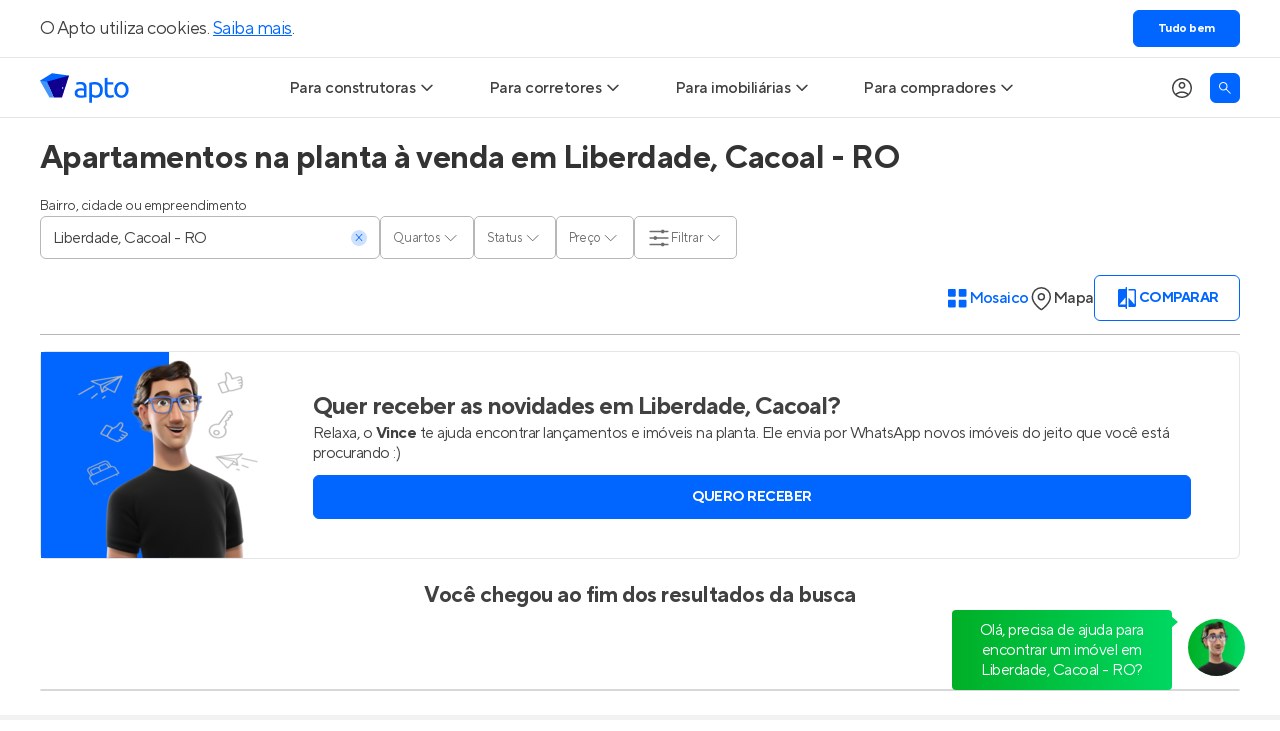

--- FILE ---
content_type: text/html; charset=utf-8
request_url: https://apto.vc/br/ro/cacoal/liberdade
body_size: 20229
content:
<!DOCTYPE html><html lang="pt-br"><head><script>(function(w,i,g){w[g]=w[g]||[];if(typeof w[g].push=='function')w[g].push(i)})
(window,'GTM-NQHGVP','google_tags_first_party');</script><script>(function(w,d,s,l){w[l]=w[l]||[];(function(){w[l].push(arguments);})('set', 'developer_id.dYzg1YT', true);
		w[l].push({'gtm.start':new Date().getTime(),event:'gtm.js'});var f=d.getElementsByTagName(s)[0],
		j=d.createElement(s);j.async=true;j.src='/vcto/';
		f.parentNode.insertBefore(j,f);
		})(window,document,'script','dataLayer');</script><meta name="twitter:card" content="summary_large_image"><meta name="twitter:site" content="@aptovc"><meta name="twitter:creator" content="@aptovc"><meta property="og:type" content="website"><meta property="og:locale" content="pt_BR"><meta property="og:site_name" content="Apto"><script type="application/ld+json">{"@context":"https://schema.org","@type":"Organization","name":"Apto","description":"O Apto é o maior site de lançamentos imobiliários com imóveis novos à venda, especializado em casas e apartamentos na planta e prontos para morar. Entre no Apto!","url":"https://apto.vc","logo":"https://apto.vc/static/brand/logotipo-horizontal-01.png","legalName":"Apto Tecnologia Ltda.","foundingDate":"2015-06-17T00:00:00.000Z","slogan":"A plataforma que conecta o mercado imobiliário.","sameAs":["https://facebook.com/aptovc/","https://www.instagram.com/aptovc/","https://www.tiktok.com/@aptovc","https://www.youtube.com/@aptovc","https://x.com/aptovc","https://br.pinterest.com/aptovc/","https://www.linkedin.com/company/aptovc/"],"numberOfEmployees":41,"address":{"@type":"PostalAddress","streetAddress":"Av. dos Autonomistas","addressLocality":"Osasco","addressRegion":"SP","postalCode":"06090-020","addressCountry":"BR"},"contactPoint":[{"@type":"ContactPoint","telephone":"+55 11 2175 5310","contactType":"customer service","email":"ola@apto.vc"}]}</script><meta name="viewport" content="width=device-width, initial-scale=1.0"><meta charset="utf-8"><title>Apartamentos na planta à venda em Liberdade, Cacoal - RO</title><meta name="robots" content="index,follow"><meta name="description" content="Apartamentos na planta à venda em Liberdade, Cacoal, para você. O Apto é o maior site de imóveis novos à venda em Liberdade. Encontre apartamentos na planta!"><meta property="og:title" content="Apartamentos na planta à venda em Liberdade, Cacoal - RO"><meta property="og:description" content="Apartamentos na planta à venda em Liberdade, Cacoal, para você. O Apto é o maior site de imóveis novos à venda em Liberdade. Encontre apartamentos na planta!"><meta property="og:url" content="https://apto.vc/br/ro/cacoal/liberdade"><meta property="og:image" content="/static/images/placeholder-image.png"><meta property="og:image:alt" content="Apartamentos na planta à venda em Liberdade, Cacoal - RO"><meta property="og:image:width" content="800"><meta property="og:image:height" content="600"><link rel="canonical" href="https://apto.vc/br/ro/cacoal/liberdade"><link><script type="application/ld+json">{"@context":"https://schema.org","@type":"BreadcrumbList","itemListElement":[{"@type":"ListItem","position":1,"item":{"@id":"https://apto.vc/","name":"Home"}},{"@type":"ListItem","position":2,"item":{"@id":"https://apto.vc/br/ro/cacoal","name":"Apartamentos em Cacoal"}},{"@type":"ListItem","position":3,"item":{"@id":"https://apto.vc/br/ro/cacoal/liberdade","name":"Liberdade"}}]}</script><meta name="next-head-count" content="22"><link rel="preconnect" href="https://fls-9f17169f-82af-4fb3-b78c-2d026cbbc002.laravel.cloud/"><link rel="dns-prefetch" href="https://fls-9f17169f-82af-4fb3-b78c-2d026cbbc002.laravel.cloud/"><link rel="dns-prefetch" href="https://api.apto.vc"><link rel="preload" href="https://fonts.apto.vc/tt-norms-pro-regular.woff2" as="font" crossorigin="anonymous"><link rel="preload" href="https://fonts.apto.vc/tt-norms-pro-medium.woff2" as="font" crossorigin="anonymous"><link rel="preload" href="https://fonts.apto.vc/tt-norms-pro-bold.woff2" as="font" crossorigin="anonymous"><link rel="shortcut icon" type="image/x-icon" href="/static/favicon-192x192.png"><link rel="apple-touch-icon" href="/static/apple-touch-icon-180x180.png"><meta name="theme-color" content="#ffffff"><meta name="msapplication-navbutton-color" content="#ffffff"><meta name="apple-mobile-web-app-status-bar-style" content="black-translucent"><meta name="google-adsense-account" content="ca-pub-4766788020215951"><script defer="" nomodule="" src="/_next/static/chunks/polyfills-42372ed130431b0a.js"></script><script defer="" src="/_next/static/chunks/3184.9c114860af4c1190.js"></script><script defer="" src="/_next/static/chunks/1363-e7c36c1380a1eab7.js"></script><script src="/_next/static/chunks/webpack-2274454e3fbe9899.js" defer=""></script><script src="/_next/static/chunks/framework-e9782b58498ff770.js" defer=""></script><script src="/_next/static/chunks/main-ba2f2642dfc9de75.js" defer=""></script><script src="/_next/static/chunks/pages/_app-c5632336176e70f5.js" defer=""></script><script src="/_next/static/chunks/ea88be26-9084c42b30da87d3.js" defer=""></script><script src="/_next/static/chunks/5e2a4920-783f964faee87ea2.js" defer=""></script><script src="/_next/static/chunks/9772-765ed2d900947e51.js" defer=""></script><script src="/_next/static/chunks/3842-d5bd6f1b5284064f.js" defer=""></script><script src="/_next/static/chunks/2001-535770a9cee3a0da.js" defer=""></script><script src="/_next/static/chunks/8904-055e5aaf5e4b29a1.js" defer=""></script><script src="/_next/static/chunks/9389-20223b17487de0d7.js" defer=""></script><script src="/_next/static/chunks/885-481cdce43bed8630.js" defer=""></script><script src="/_next/static/chunks/6885-288fd6866b2ee512.js" defer=""></script><script src="/_next/static/chunks/2686-6b6b4b20ddceda2c.js" defer=""></script><script src="/_next/static/chunks/9856-8650c3bc777f76f3.js" defer=""></script><script src="/_next/static/chunks/1451-fd3e44b63d03627b.js" defer=""></script><script src="/_next/static/chunks/3676-6fec4ef5a3f2f058.js" defer=""></script><script src="/_next/static/chunks/12-2a9bd73a3fa94bfa.js" defer=""></script><script src="/_next/static/chunks/2078-0f9a196e0f079967.js" defer=""></script><script src="/_next/static/chunks/6972-a9a0c4529bd14d17.js" defer=""></script><script src="/_next/static/chunks/158-875f81b237a52c50.js" defer=""></script><script src="/_next/static/chunks/4485-d4e5637debb83698.js" defer=""></script><script src="/_next/static/chunks/1139-6d6ef6a750c6e4c5.js" defer=""></script><script src="/_next/static/chunks/3792-d9fd1d2038117c1f.js" defer=""></script><script src="/_next/static/chunks/pages/search-static/%5B...slug%5D-5b2ceae912d4adfd.js" defer=""></script><script src="/_next/static/7spOj_yymKLzxEwCQHJch/_buildManifest.js" defer=""></script><script src="/_next/static/7spOj_yymKLzxEwCQHJch/_ssgManifest.js" defer=""></script><style>*,:after,:before{border:0 solid;box-sizing:border-box}:after,:before{--tw-content:""}html{line-height:1.5;-webkit-text-size-adjust:100%;font-family:ui-sans-serif,system-ui,sans-serif,Apple Color Emoji,Segoe UI Emoji,Segoe UI Symbol,Noto Color Emoji;font-feature-settings:normal;font-variation-settings:normal;-moz-tab-size:4;-o-tab-size:4;tab-size:4;-webkit-tap-highlight-color:transparent}body{line-height:inherit;margin:0}hr{border-top-width:1px;color:inherit;height:0}h1{font-size:inherit;font-weight:inherit}a{color:inherit;text-decoration:inherit}button,input{color:inherit;font-family:inherit;font-feature-settings:inherit;font-size:100%;font-variation-settings:inherit;font-weight:inherit;letter-spacing:inherit;line-height:inherit;margin:0;padding:0}button{text-transform:none}button{-webkit-appearance:button;background-color:transparent;background-image:none}h1,hr,p{margin:0}ul{list-style:none;margin:0;padding:0}input::-moz-placeholder{color:#9ca3af;opacity:1}input::placeholder{color:#9ca3af;opacity:1}button{cursor:pointer}img,svg{display:block;vertical-align:middle}img{height:auto;max-width:100%}*{scrollbar-color:auto;scrollbar-width:auto}html{font-family:TTNorms,sans-serif;-webkit-font-smoothing:antialiased;-moz-osx-font-smoothing:grayscale;font-variant-ligatures:no-common-ligatures;--tw-text-opacity:1;color:rgb(65 65 65/var(--tw-text-opacity));letter-spacing:-.0313rem;line-height:normal}svg{display:inline}input::-moz-placeholder{@pply text-black-40;font-weight:400}input::placeholder{@pply text-black-40;font-weight:400}input:-webkit-autofill,input:-webkit-autofill:active,input:-webkit-autofill:focus,input:-webkit-autofill:hover{-webkit-text-fill-color:currentColor;-webkit-box-shadow:inset 0 0 0 30px #fff!important}*,:after,:before{--tw-border-spacing-x:0;--tw-border-spacing-y:0;--tw-translate-x:0;--tw-translate-y:0;--tw-rotate:0;--tw-skew-x:0;--tw-skew-y:0;--tw-scale-x:1;--tw-scale-y:1;--tw-pan-x: ;--tw-pan-y: ;--tw-pinch-zoom: ;--tw-scroll-snap-strictness:proximity;--tw-gradient-from-position: ;--tw-gradient-via-position: ;--tw-gradient-to-position: ;--tw-ordinal: ;--tw-slashed-zero: ;--tw-numeric-figure: ;--tw-numeric-spacing: ;--tw-numeric-fraction: ;--tw-ring-inset: ;--tw-ring-offset-width:0px;--tw-ring-offset-color:#fff;--tw-ring-color:rgba(59,130,246,.5);--tw-ring-offset-shadow:0 0 #0000;--tw-ring-shadow:0 0 #0000;--tw-shadow:0 0 #0000;--tw-shadow-colored:0 0 #0000;--tw-blur: ;--tw-brightness: ;--tw-contrast: ;--tw-grayscale: ;--tw-hue-rotate: ;--tw-invert: ;--tw-saturate: ;--tw-sepia: ;--tw-drop-shadow: ;--tw-backdrop-blur: ;--tw-backdrop-brightness: ;--tw-backdrop-contrast: ;--tw-backdrop-grayscale: ;--tw-backdrop-hue-rotate: ;--tw-backdrop-invert: ;--tw-backdrop-opacity: ;--tw-backdrop-saturate: ;--tw-backdrop-sepia: ;--tw-contain-size: ;--tw-contain-layout: ;--tw-contain-paint: ;--tw-contain-style: }.container{width:100%}@media (min-width:640px){.container{max-width:640px}}@media (min-width:768px){.container{max-width:768px}}@media (min-width:1024px){.container{max-width:1024px}}@media (min-width:1200px){.container{max-width:1200px}}@media (min-width:1536px){.container{max-width:1536px}}@media (hover:hover) and (pointer:fine){.hoverable:hover{--tw-text-opacity:1;color:rgb(0 102 255/var(--tw-text-opacity));text-decoration-line:underline;text-underline-position:under}}.container{align-items:center;display:flex;flex-direction:column;margin-left:auto;margin-right:auto;max-width:1200px;width:100%}.box{padding-left:1rem;padding-right:1rem}@media (min-width:1200px){.box{padding-left:0;padding-right:0}}.product-card-grid{display:grid;gap:1.5rem;grid-template-columns:repeat(auto-fill,minmax(280px,1fr));width:100%}.text-blue-gradient{background-image:linear-gradient(to right,var(--tw-gradient-stops));--tw-gradient-from:#1a5cd6 var(--tw-gradient-from-position);--tw-gradient-to:rgba(26,92,214,0) var(--tw-gradient-to-position);--tw-gradient-stops:var(--tw-gradient-from),var(--tw-gradient-to);--tw-gradient-to:#06f var(--tw-gradient-to-position);-webkit-background-clip:text;background-clip:text;color:transparent}.sr-only{height:1px;margin:-1px;overflow:hidden;padding:0;position:absolute;width:1px;clip:rect(0,0,0,0);border-width:0;white-space:nowrap}.pointer-events-none{pointer-events:none}.fixed{position:fixed}.relative{position:relative}.sticky{position:sticky}.bottom-0{bottom:0}.left-0{left:0}.left-4{left:1rem}.top-15{top:3.75rem}.z-10{z-index:10}.z-\[1\]{z-index:1}.z-\[9999\]{z-index:9999}.m-0{margin:0}.mx-auto{margin-left:auto;margin-right:auto}.my-10{margin-bottom:2.5rem;margin-top:2.5rem}.my-12{margin-bottom:3rem;margin-top:3rem}.my-6{margin-bottom:1.5rem;margin-top:1.5rem}.mb-5{margin-bottom:1.25rem}.ml-auto{margin-left:auto}.mr-5{margin-right:1.25rem}.mt-5{margin-top:1.25rem}.block{display:block}.flex{display:flex}.grid{display:grid}.h-15{height:3.75rem}.h-3{height:.75rem}.h-4{height:1rem}.h-4\/5{height:80%}.h-5{height:1.25rem}.h-6{height:1.5rem}.h-7{height:1.75rem}.h-7\.5{height:1.875rem}.h-8{height:2rem}.h-\[43px\]{height:43px}.h-full{height:100%}.max-h-0{max-height:0}.w-3{width:.75rem}.w-4\/5{width:80%}.w-5{width:1.25rem}.w-6{width:1.5rem}.w-7{width:1.75rem}.w-7\.5{width:1.875rem}.w-auto{width:auto}.w-fit{width:-moz-fit-content;width:fit-content}.w-full{width:100%}.max-w-\[1200px\]{max-width:1200px}.max-w-max{max-width:-moz-max-content;max-width:max-content}.shrink-0{flex-shrink:0}.cursor-default{cursor:default}.cursor-pointer{cursor:pointer}.snap-x{scroll-snap-type:x var(--tw-scroll-snap-strictness)}.snap-mandatory{--tw-scroll-snap-strictness:mandatory}.list-none{list-style-type:none}.grid-flow-col{grid-auto-flow:column}.grid-cols-\[repeat\(2\2c minmax\(270px\2c 1fr\)\)\]{grid-template-columns:repeat(2,minmax(270px,1fr))}.grid-rows-5{grid-template-rows:repeat(5,minmax(0,1fr))}.flex-row{flex-direction:row}.flex-col{flex-direction:column}.flex-wrap{flex-wrap:wrap}.items-start{align-items:flex-start}.items-center{align-items:center}.justify-center{justify-content:center}.gap-2\.5{gap:.625rem}.gap-x-1{-moz-column-gap:.25rem;column-gap:.25rem}.gap-x-10{-moz-column-gap:2.5rem;column-gap:2.5rem}.gap-x-2{-moz-column-gap:.5rem;column-gap:.5rem}.gap-x-2\.5{-moz-column-gap:.625rem;column-gap:.625rem}.gap-x-9{-moz-column-gap:2.25rem;column-gap:2.25rem}.gap-y-1\.5{row-gap:.375rem}.gap-y-2\.5{row-gap:.625rem}.gap-y-5{row-gap:1.25rem}.overflow-auto{overflow:auto}.overflow-hidden{overflow:hidden}.overflow-x-auto{overflow-x:auto}.rounded-full{border-radius:9999px}.rounded-md{border-radius:.375rem}.border{border-width:1px}.border-b{border-bottom-width:1px}.border-\[\#b7b7b7\]{--tw-border-opacity:1;border-color:rgb(183 183 183/var(--tw-border-opacity))}.border-black-80{--tw-border-opacity:1;border-color:rgb(51 51 51/var(--tw-border-opacity))}.border-primary-100{--tw-border-opacity:1;border-color:rgb(0 102 255/var(--tw-border-opacity))}.border-b-black-10{--tw-border-opacity:1;border-bottom-color:rgb(229 229 229/var(--tw-border-opacity))}.border-b-primary-100\/20{border-bottom-color:rgba(0,102,255,.2)}.bg-black-5{--tw-bg-opacity:1;background-color:rgb(242 242 242/var(--tw-bg-opacity))}.bg-primary-100{--tw-bg-opacity:1;background-color:rgb(0 102 255/var(--tw-bg-opacity))}.bg-primary-20{--tw-bg-opacity:1;background-color:rgb(204 224 255/var(--tw-bg-opacity))}.bg-white{--tw-bg-opacity:1;background-color:rgb(255 255 255/var(--tw-bg-opacity))}.p-0{padding:0}.px-3{padding-left:.75rem;padding-right:.75rem}.py-2{padding-bottom:.5rem;padding-top:.5rem}.py-2\.5{padding-bottom:.625rem;padding-top:.625rem}.py-3{padding-bottom:.75rem;padding-top:.75rem}.py-5{padding-bottom:1.25rem;padding-top:1.25rem}.pb-2\.5{padding-bottom:.625rem}.pb-5{padding-bottom:1.25rem}.pl-12{padding-left:3rem}.pr-5{padding-right:1.25rem}.text-center{text-align:center}.text-base{letter-spacing:-.0313rem}.text-base{font-size:1rem;line-height:1.5rem}.text-lg{font-size:1.125rem;letter-spacing:-.0313rem;line-height:1.75rem}.text-sm{font-size:.875rem;letter-spacing:-.0313rem;line-height:1.25rem}.text-xl{font-size:1.25rem;letter-spacing:-.0313rem;line-height:1.875rem}.font-bold{font-weight:700}.font-medium{font-weight:500}.font-normal{font-weight:400}.uppercase{text-transform:uppercase}.not-italic{font-style:normal}.text-primary-100{--tw-text-opacity:1;color:rgb(0 102 255/var(--tw-text-opacity))}.text-uber-black{--tw-text-opacity:1;color:rgb(0 0 0/var(--tw-text-opacity))}.text-white{--tw-text-opacity:1;color:rgb(255 255 255/var(--tw-text-opacity))}.shadow-\[inset_0_0_10px_0_rgba\(0\2c 0\2c 0\2c 0\.4\)\]{--tw-shadow:inset 0 0 10px 0 rgba(0,0,0,.4);--tw-shadow-colored:inset 0 0 10px 0 var(--tw-shadow-color)}.shadow-\[inset_0_0_10px_0_rgba\(0\2c 0\2c 0\2c 0\.4\)\]{box-shadow:var(--tw-ring-offset-shadow,0 0 #0000),var(--tw-ring-shadow,0 0 #0000),var(--tw-shadow)}.transition-\[max-height\]{transition-duration:.15s;transition-property:max-height;transition-timing-function:cubic-bezier(.4,0,.2,1)}.transition-colors{transition-duration:.15s;transition-property:color,background-color,border-color,text-decoration-color,fill,stroke;transition-timing-function:cubic-bezier(.4,0,.2,1)}.transition-transform{transition-duration:.15s;transition-property:transform;transition-timing-function:cubic-bezier(.4,0,.2,1)}.duration-300{transition-duration:.3s}.after\:dot-divider:after,.before\:dot-divider:before{margin-left:.375rem;margin-right:.375rem;--tw-content:"•";content:var(--tw-content)}.before\:absolute:before{content:var(--tw-content);position:absolute}.before\:-left-8:before{content:var(--tw-content);left:-2rem}.before\:bottom-0:before{bottom:0;content:var(--tw-content)}.before\:top-0:before{content:var(--tw-content);top:0}.before\:flex:before{content:var(--tw-content);display:flex}.before\:w-8:before{content:var(--tw-content);width:2rem}.before\:items-center:before{align-items:center;content:var(--tw-content)}.before\:justify-center:before{content:var(--tw-content);justify-content:center}.before\:pb-1:before{content:var(--tw-content);padding-bottom:.25rem}.before\:text-primary-100:before{content:var(--tw-content);--tw-text-opacity:1;color:rgb(0 102 255/var(--tw-text-opacity))}.before\:content-\[\'\2022\'\]:before{--tw-content:"•";content:var(--tw-content)}.after\:absolute:after{content:var(--tw-content);position:absolute}.after\:inset-0:after{content:var(--tw-content);inset:0}.after\:cursor-pointer:after{content:var(--tw-content);cursor:pointer}.after\:bg-white:after{content:var(--tw-content);--tw-bg-opacity:1;background-color:rgb(255 255 255/var(--tw-bg-opacity))}@media (hover:hover) and (pointer:fine){.hover\:bg-secondary-5:hover{--tw-bg-opacity:1;background-color:rgb(0 0 152/var(--tw-bg-opacity))}.hover\:text-primary-100:hover{--tw-text-opacity:1;color:rgb(0 102 255/var(--tw-text-opacity))}.hover\:underline:hover{text-decoration-line:underline}.hover\:underline-under:hover{text-underline-position:under}}.focus\:bg-black-80:focus{--tw-bg-opacity:1;background-color:rgb(51 51 51/var(--tw-bg-opacity))}.focus\:text-white:focus{--tw-text-opacity:1;color:rgb(255 255 255/var(--tw-text-opacity))}.focus\:before\:bg-black-80:focus:before{content:var(--tw-content);--tw-bg-opacity:1;background-color:rgb(51 51 51/var(--tw-bg-opacity))}.group:focus-within .group-focus-within\:border-primary-100{--tw-border-opacity:1;border-color:rgb(0 102 255/var(--tw-border-opacity))}.group:focus-within .group-focus-within\:text-primary-100{--tw-text-opacity:1;color:rgb(0 102 255/var(--tw-text-opacity))}.peer:checked~.after\:peer-checked\:bg-\[\#DCEEFF\]:after{content:var(--tw-content);--tw-bg-opacity:1;background-color:rgb(220 238 255/var(--tw-bg-opacity))}.group:has(input:not(:placeholder-shown)) .group-has-\[input\:not\(\:placeholder-shown\)\]\:border-primary-100{--tw-border-opacity:1;border-color:rgb(0 102 255/var(--tw-border-opacity))}.group:has(input:not(:placeholder-shown)) .group-has-\[input\:not\(\:placeholder-shown\)\]\:text-primary-100{--tw-text-opacity:1;color:rgb(0 102 255/var(--tw-text-opacity))}@media (prefers-reduced-motion:no-preference){}@media not all and (min-width:768px){.max-md\:z-\[9999\]{z-index:9999}.max-md\:-translate-x-full{--tw-translate-x:-100%}.max-md\:-translate-x-full{transform:translate(var(--tw-translate-x),var(--tw-translate-y)) rotate(var(--tw-rotate)) skewX(var(--tw-skew-x)) skewY(var(--tw-skew-y)) scaleX(var(--tw-scale-x)) scaleY(var(--tw-scale-y))}.max-md\:transition-transform{transition-duration:.15s;transition-property:transform;transition-timing-function:cubic-bezier(.4,0,.2,1)}.max-md\:duration-300{transition-duration:.3s}}@media (min-width:768px){.md\:absolute{position:absolute}.md\:relative{position:relative}.md\:top-0{top:0}.md\:top-15{top:3.75rem}.md\:order-1{order:1}.md\:col-start-1{grid-column-start:1}.md\:col-start-2{grid-column-start:2}.md\:col-end-2{grid-column-end:2}.md\:col-end-3{grid-column-end:3}.md\:row-start-1{grid-row-start:1}.md\:row-start-2{grid-row-start:2}.md\:row-end-2{grid-row-end:2}.md\:row-end-3{grid-row-end:3}.md\:mx-auto{margin-left:auto;margin-right:auto}.md\:my-6{margin-bottom:1.5rem;margin-top:1.5rem}.md\:-mt-1\.5{margin-top:-.375rem}.md\:mb-0{margin-bottom:0}.md\:mb-15{margin-bottom:3.75rem}.md\:mb-5{margin-bottom:1.25rem}.md\:mr-4{margin-right:1rem}.md\:block{display:block}.md\:flex{display:flex}.md\:grid{display:grid}.md\:hidden{display:none}.md\:h-4{height:1rem}.md\:h-full{height:100%}.md\:w-4{width:1rem}.md\:w-full{width:100%}.md\:w-max{width:-moz-max-content;width:max-content}.md\:min-w-80{min-width:20rem}.md\:max-w-80{max-width:20rem}.md\:max-w-\[780px\]{max-width:780px}.md\:basis-1\/2{flex-basis:50%}.md\:cursor-pointer{cursor:pointer}.md\:grid-cols-\[220px_auto\]{grid-template-columns:220px auto}.md\:flex-row{flex-direction:row}.md\:items-center{align-items:center}.md\:justify-start{justify-content:flex-start}.md\:justify-center{justify-content:center}.md\:justify-between{justify-content:space-between}.md\:justify-around{justify-content:space-around}.md\:gap-x-10{-moz-column-gap:2.5rem;column-gap:2.5rem}.md\:gap-x-5{-moz-column-gap:1.25rem;column-gap:1.25rem}.md\:gap-y-1\.5{row-gap:.375rem}.md\:overflow-visible{overflow:visible}.md\:rounded-b-md{border-bottom-left-radius:.375rem;border-bottom-right-radius:.375rem}.md\:border-0{border-width:0}.md\:border-b-0{border-bottom-width:0}.md\:border-t{border-top-width:1px}.md\:border-t-primary-100\/20{border-top-color:rgba(0,102,255,.2)}.md\:p-0{padding:0}.md\:px-0{padding-left:0;padding-right:0}.md\:px-5{padding-left:1.25rem;padding-right:1.25rem}.md\:py-2\.5{padding-bottom:.625rem;padding-top:.625rem}.md\:pb-0{padding-bottom:0}.md\:pl-0{padding-left:0}.md\:pt-7{padding-top:1.75rem}.md\:text-left{text-align:left}.md\:text-base{font-size:1rem;line-height:1.5rem}.md\:text-base{letter-spacing:-.0313rem}.md\:shadow-general{box-shadow:var(--tw-ring-offset-shadow,0 0 #0000),var(--tw-ring-shadow,0 0 #0000),var(--tw-shadow)}.md\:shadow-general{--tw-shadow:0px 0px 12px 0px rgba(0,0,0,.12);--tw-shadow-colored:0px 0px 12px 0px var(--tw-shadow-color)}.md\:shadow-none{--tw-shadow:0 0 #0000;--tw-shadow-colored:0 0 var(--tw-shadow-color);box-shadow:var(--tw-ring-offset-shadow,0 0 #0000),var(--tw-ring-shadow,0 0 #0000),var(--tw-shadow)}.md\:clip-path-inset-\[0_-12px_-12px_-12px\]{-webkit-clip-path:inset(0 -12px -12px -12px);clip-path:inset(0 -12px -12px -12px)}.md\:before\:content-none:before{--tw-content:none;content:var(--tw-content)}}@media (hover:hover) and (pointer:fine){@media (min-width:768px){.hover\:md\:bg-black-80:hover{--tw-bg-opacity:1;background-color:rgb(51 51 51/var(--tw-bg-opacity))}.hover\:md\:text-white:hover{--tw-text-opacity:1;color:rgb(255 255 255/var(--tw-text-opacity))}}}@media (min-width:1024px){.lg\:min-w-\[340px\]{min-width:340px}}@media (min-width:1200px){.xl\:left-0{left:0}.xl\:pb-0{padding-bottom:0}}</style><link rel="stylesheet" href="/_next/static/css/4cd27e6480917c27.css" data-n-g="" media="print" onload="this.media='all'"><noscript><link rel="stylesheet" href="/_next/static/css/4cd27e6480917c27.css"></noscript><link rel="stylesheet" href="/_next/static/css/e015db4b37b2796f.css" data-n-p="" media="print" onload="this.media='all'"><noscript><link rel="stylesheet" href="/_next/static/css/e015db4b37b2796f.css"></noscript><noscript data-n-css=""></noscript><style data-styled="" data-styled-version="5.3.11">.brouTI{max-width:1200px;margin-top:80px;display:-webkit-box;display:-webkit-flex;display:-ms-flexbox;display:flex;-webkit-flex-direction:column;-ms-flex-direction:column;flex-direction:column;border:1px solid #d8d8d8;border-radius:6px;}/*!sc*/
.brouTI *{box-sizing:border-box;}/*!sc*/
data-styled.g11[id="sc-901135b1-0"]{content:"brouTI,"}/*!sc*/
.bVzqbC{display:-webkit-inline-box;display:-webkit-inline-flex;display:-ms-inline-flexbox;display:inline-flex;-webkit-align-items:center;-webkit-box-align:center;-ms-flex-align:center;align-items:center;-webkit-transform:rotate(0);-ms-transform:rotate(0);transform:rotate(0);-webkit-transition:-webkit-transform 0.15s linear;-webkit-transition:transform 0.15s linear;transition:transform 0.15s linear;}/*!sc*/
data-styled.g23[id="sc-353e3a7a-0"]{content:"bVzqbC,"}/*!sc*/
.jdwXrR{display:-webkit-inline-box;display:-webkit-inline-flex;display:-ms-inline-flexbox;display:inline-flex;-webkit-align-items:center;-webkit-box-align:center;-ms-flex-align:center;align-items:center;padding:0 12px;height:43px;-webkit-column-gap:12px;column-gap:12px;background-color:#ffffff;border:1px solid #B7B7B7;border-radius:5px;cursor:pointer;-webkit-transition:all 0.15s linear;transition:all 0.15s linear;width:100%;-webkit-box-pack:justify;-webkit-justify-content:space-between;-ms-flex-pack:justify;justify-content:space-between;color:#6D6D6D;}/*!sc*/
data-styled.g24[id="sc-8ca63d05-0"]{content:"jdwXrR,"}/*!sc*/
.gnnrlX > svg{width:24px;}/*!sc*/
data-styled.g27[id="sc-8ca63d05-3"]{content:"gnnrlX,"}/*!sc*/
.geXJAf{display:-webkit-inline-box;display:-webkit-inline-flex;display:-ms-inline-flexbox;display:inline-flex;-webkit-column-gap:4px;column-gap:4px;-webkit-align-items:center;-webkit-box-align:center;-ms-flex-align:center;align-items:center;font-size:13px;}/*!sc*/
data-styled.g28[id="sc-8ca63d05-4"]{content:"geXJAf,"}/*!sc*/
.gCPCpS{white-space:nowrap;overflow:hidden;text-overflow:ellipsis;max-width:100px;display:block;}/*!sc*/
data-styled.g29[id="sc-8ca63d05-5"]{content:"gCPCpS,"}/*!sc*/
.dTqqfC{position:relative;}/*!sc*/
@media screen and (max-width:768px){.dTqqfC{position:initial;}}/*!sc*/
data-styled.g31[id="sc-8ca63d05-7"]{content:"dTqqfC,"}/*!sc*/
.fYgRQj{position:-webkit-sticky;position:sticky;top:0;z-index:1004;-webkit-transition:box-shadow 0.25s linear;transition:box-shadow 0.25s linear;}/*!sc*/
data-styled.g64[id="sc-de6ba0cb-0"]{content:"fYgRQj,"}/*!sc*/
.ctfRiI{display:-webkit-box;display:-webkit-flex;display:-ms-flexbox;display:flex;-webkit-align-items:flex-end;-webkit-box-align:flex-end;-ms-flex-align:flex-end;align-items:flex-end;-webkit-column-gap:6px;column-gap:6px;max-width:1200px;margin:0 auto;background-color:#fff;padding:16px 0;}/*!sc*/
@media screen and (max-width:768px){.ctfRiI{-webkit-flex-direction:column;-ms-flex-direction:column;flex-direction:column;-webkit-align-items:stretch;-webkit-box-align:stretch;-ms-flex-align:stretch;align-items:stretch;gap:16px;padding-bottom:0;}.ctfRiI > div:nth-child(1){padding:0 16px;}}/*!sc*/
data-styled.g65[id="sc-de6ba0cb-1"]{content:"ctfRiI,"}/*!sc*/
.kxRMaR{display:inherit;-webkit-column-gap:inherit;column-gap:inherit;}/*!sc*/
@media screen and (max-width:768px){.kxRMaR{overflow:auto;padding:0 16px;padding-bottom:16px;}.kxRMaR > div:nth-last-child(1){-webkit-order:-1;-ms-flex-order:-1;order:-1;}}/*!sc*/
data-styled.g66[id="sc-de6ba0cb-2"]{content:"kxRMaR,"}/*!sc*/
.haZUVM{display:inherit;-webkit-column-gap:inherit;column-gap:inherit;}/*!sc*/
data-styled.g67[id="sc-de6ba0cb-3"]{content:"haZUVM,"}/*!sc*/
.jhWRym{max-width:1200px;margin:0 16px;}/*!sc*/
@media (min-width:1024px){.jhWRym{margin:0 auto;padding:0;}}/*!sc*/
.jhWRym .seemoreButton{margin:24px auto 0;}/*!sc*/
.jhWRym h6{margin:16px 0;}/*!sc*/
@media (min-width:1024px){.jhWRym h6{margin:32px 0;}}/*!sc*/
data-styled.g100[id="sc-ebb46d45-0"]{content:"jhWRym,"}/*!sc*/
.bMlbVB{margin:24px 0 0;font-size:24px;color:#333333;font-weight:bold;}/*!sc*/
@media (min-width:1024px){.bMlbVB{margin-top:20px;font-size:32px;}}/*!sc*/
data-styled.g101[id="sc-ebb46d45-1"]{content:"bMlbVB,"}/*!sc*/
.ikhQqJ{display:-webkit-box;display:-webkit-flex;display:-ms-flexbox;display:flex;-webkit-box-pack:justify;-webkit-justify-content:space-between;-ms-flex-pack:justify;justify-content:space-between;-webkit-align-items:center;-webkit-box-align:center;-ms-flex-align:center;align-items:center;gap:16px;margin-bottom:13px;}/*!sc*/
@media screen and (max-width:510px){.ikhQqJ{-webkit-flex-direction:column;-ms-flex-direction:column;flex-direction:column;-webkit-align-items:flex-end;-webkit-box-align:flex-end;-ms-flex-align:flex-end;align-items:flex-end;}}/*!sc*/
data-styled.g102[id="sc-ebb46d45-2"]{content:"ikhQqJ,"}/*!sc*/
.jyqpgm{border-bottom:1px solid #b7b7b7;border-top:0;margin:0 0 16px;}/*!sc*/
data-styled.g103[id="sc-ebb46d45-3"]{content:"jyqpgm,"}/*!sc*/
.EBiZm{display:-webkit-box;display:-webkit-flex;display:-ms-flexbox;display:flex;margin-left:auto;-webkit-column-gap:12px;column-gap:12px;}/*!sc*/
data-styled.g104[id="sc-ebb46d45-4"]{content:"EBiZm,"}/*!sc*/
.izyTY{display:-webkit-box;display:-webkit-flex;display:-ms-flexbox;display:flex;-webkit-align-items:center;-webkit-box-align:center;-ms-flex-align:center;align-items:center;-webkit-box-pack:center;-webkit-justify-content:center;-ms-flex-pack:center;justify-content:center;gap:4px;background:none;border:none;font-weight:500;font-size:16px;color:#414141;cursor:pointer;-webkit-transition:color 300ms ease;transition:color 300ms ease;color:#0066ff;}/*!sc*/
@media screen and (max-width:768px){.izyTY{font-size:14px;}}/*!sc*/
.izyTY svg,.izyTY svg *{-webkit-transition:all 300ms ease;transition:all 300ms ease;}/*!sc*/
.izyTY:focus,.izyTY:hover{outline:none;color:#0066ff;}/*!sc*/
.izyTY:focus svg,.izyTY:hover svg,.izyTY:focus svg *,.izyTY:hover svg *{fill:#0066ff;}/*!sc*/
.izyTY svg,.izyTY svg *{fill:#0066ff;}/*!sc*/
.exEuDv{display:-webkit-box;display:-webkit-flex;display:-ms-flexbox;display:flex;-webkit-align-items:center;-webkit-box-align:center;-ms-flex-align:center;align-items:center;-webkit-box-pack:center;-webkit-justify-content:center;-ms-flex-pack:center;justify-content:center;gap:4px;background:none;border:none;font-weight:500;font-size:16px;color:#414141;cursor:pointer;-webkit-transition:color 300ms ease;transition:color 300ms ease;}/*!sc*/
@media screen and (max-width:768px){.exEuDv{font-size:14px;}}/*!sc*/
.exEuDv svg,.exEuDv svg *{stroke:#414141;-webkit-transition:all 300ms ease;transition:all 300ms ease;}/*!sc*/
.exEuDv:focus,.exEuDv:hover{outline:none;color:#0066ff;}/*!sc*/
.exEuDv:focus svg,.exEuDv:hover svg,.exEuDv:focus svg *,.exEuDv:hover svg *{stroke:#0066ff;}/*!sc*/
data-styled.g105[id="sc-ebb46d45-5"]{content:"izyTY,exEuDv,"}/*!sc*/
.bRINSS{text-align:center;font-weight:500;margin-top:16px;}/*!sc*/
@media (min-width:1024px){.bRINSS{font-size:22px;font-weight:bold;margin-top:22px;}}/*!sc*/
data-styled.g108[id="sc-ebb46d45-8"]{content:"bRINSS,"}/*!sc*/
.jiWUFI{display:none;-webkit-box-pack:center;-webkit-justify-content:center;-ms-flex-pack:center;justify-content:center;-webkit-align-items:center;-webkit-box-align:center;-ms-flex-align:center;align-items:center;position:fixed;border-radius:50%;bottom:20px;right:28px;z-index:30;-webkit-transition:-webkit-transform 300ms ease;-webkit-transition:transform 300ms ease;transition:transform 300ms ease;-webkit-transform:translateX(200px);-ms-transform:translateX(200px);transform:translateX(200px);-webkit-animation:10s infinite,jBcSpD 2s;animation:10s infinite,jBcSpD 2s;}/*!sc*/
@media (min-width:768px){.jiWUFI{bottom:30px;right:30px;}}/*!sc*/
.jiWUFI:hover{-webkit-transform:translateY(-4px);-ms-transform:translateY(-4px);transform:translateY(-4px);}/*!sc*/
data-styled.g118[id="sc-419fb252-0"]{content:"jiWUFI,"}/*!sc*/
.eDgwoY{position:relative;width:58px;height:58px;}/*!sc*/
@media (min-width:768px){.eDgwoY{width:62px;height:62px;}}/*!sc*/
data-styled.g119[id="sc-419fb252-1"]{content:"eDgwoY,"}/*!sc*/
.dtDSls{display:block;}/*!sc*/
data-styled.g120[id="sc-419fb252-2"]{content:"dtDSls,"}/*!sc*/
.cZwbmv{opacity:0;width:57px;height:57px;background:linear-gradient( 90deg,rgba(0,175,38,1) 0%,rgba(0,215,97,1) 100% );border-radius:50%;overflow:hidden;}/*!sc*/
data-styled.g121[id="sc-419fb252-3"]{content:"cZwbmv,"}/*!sc*/
.hkrjal{box-sizing:content-box;display:none;width:200px;height:100%;padding:10px;text-align:center;color:#fff;-webkit-animation:2s;animation:2s;background:linear-gradient( 90deg,rgba(0,175,38,1) 0%,rgba(0,215,97,1) 100% );border-radius:4px;margin:0 16px 0 0;position:relative;}/*!sc*/
.hkrjal::after{content:'';position:absolute;top:6px;right:-6px;width:0;height:0;border-style:solid;border-width:6px 0 6px 7px;border-color:transparent transparent transparent #00d762;}/*!sc*/
data-styled.g122[id="sc-419fb252-4"]{content:"hkrjal,"}/*!sc*/
@-webkit-keyframes jBcSpD{from{opacity:0;}to{opacity:1;}}/*!sc*/
@keyframes jBcSpD{from{opacity:0;}to{opacity:1;}}/*!sc*/
data-styled.g172[id="sc-keyframes-jBcSpD"]{content:"jBcSpD,"}/*!sc*/
</style></head><body><noscript><iframe src="https://www.googletagmanager.com/ns.html?id=GTM-NQHGVP" height="0" width="0" style="display:none;visibility:hidden"></iframe></noscript><div id="__next"><div><div><div></div></div><nav class=""><div class="z-[1] flex h-15 w-full items-center border-b border-b-black-10 bg-white"><div class="container box mx-auto flex flex-row md:h-full"><button class="mr-5 flex h-7.5 w-7.5 cursor-pointer items-center justify-center rounded-md border border-black-80 md:hidden" aria-label="Abrir menu"><span class="pointer-events-none"><svg xmlns="http://www.w3.org/2000/svg" width="48" height="48" viewBox="0 -960 960 960" fill="currentColor" class="h-7 w-7"><path d="M150-240q-12.75 0-21.37-8.68-8.63-8.67-8.63-21.5 0-12.82 8.63-21.32 8.62-8.5 21.37-8.5h660q12.75 0 21.38 8.68 8.62 8.67 8.62 21.5 0 12.82-8.62 21.32-8.63 8.5-21.38 8.5H150Zm0-210q-12.75 0-21.37-8.68-8.63-8.67-8.63-21.5 0-12.82 8.63-21.32 8.62-8.5 21.37-8.5h660q12.75 0 21.38 8.68 8.62 8.67 8.62 21.5 0 12.82-8.62 21.32-8.63 8.5-21.38 8.5H150Zm0-210q-12.75 0-21.37-8.68-8.63-8.67-8.63-21.5 0-12.82 8.63-21.32 8.62-8.5 21.37-8.5h660q12.75 0 21.38 8.68 8.62 8.67 8.62 21.5 0 12.82-8.62 21.32-8.63 8.5-21.38 8.5H150Z"></path></svg></span></button><a href="/"><svg xmlns="http://www.w3.org/2000/svg" width="144px" height="44px" aria-label="Ilustração logotipo do Apto." viewBox="0 0 144 44" class="h-7.5 w-auto"><g fill="none"><path d="M-137-3069h1440V411H-137z"></path><path fill="#0066FF" d="M60.124 33.004c.952 0 1.796-.02 2.532-.064.735-.042 1.348-.12 1.839-.234V26.1c-.289-.142-.757-.263-1.407-.363-.648-.099-1.435-.149-2.358-.149-.606 0-1.248.043-1.925.128a6.02 6.02 0 0 0-1.861.533 3.98 3.98 0 0 0-1.407 1.108c-.375.469-.562 1.086-.562 1.853 0 1.421.46 2.408 1.385 2.962.922.554 2.177.831 3.764.831Zm-.346-19.858c1.616 0 2.978.206 4.09.618 1.11.412 2.004.995 2.682 1.747.678.753 1.161 1.648 1.45 2.685.288 1.037.433 2.18.433 3.43v13.85c-.346.057-.83.135-1.45.234-.62.1-1.32.192-2.098.277-.78.085-1.623.163-2.532.234-.909.071-1.81.107-2.705.107-1.27 0-2.438-.128-3.505-.384-1.067-.255-1.99-.66-2.77-1.214a5.578 5.578 0 0 1-1.817-2.195c-.433-.909-.649-2.003-.649-3.28 0-1.222.252-2.273.757-3.154a5.988 5.988 0 0 1 2.056-2.131c.866-.54 1.875-.938 3.03-1.193a16.777 16.777 0 0 1 3.634-.384c.404 0 .822.021 1.255.064.433.043.844.1 1.233.17.39.072.729.136 1.017.192.288.058.49.1.606.128V21.84c0-.653-.073-1.3-.216-1.939a4.419 4.419 0 0 0-.78-1.704c-.375-.497-.886-.895-1.535-1.193-.65-.299-1.493-.448-2.532-.448-1.327 0-2.488.093-3.483.277-.996.185-1.739.377-2.229.575l-.476-3.28c.52-.228 1.385-.448 2.596-.661a22.77 22.77 0 0 1 3.938-.32Zm28.387 11.676c0-2.585-.65-4.574-1.948-5.966-1.298-1.391-3.029-2.088-5.192-2.088-1.212 0-2.157.043-2.835.128-.678.085-1.219.185-1.623.298v13.978c.49.398 1.197.781 2.121 1.15.923.37 1.932.554 3.03.554 1.152 0 2.141-.206 2.963-.618a5.416 5.416 0 0 0 2.012-1.704c.52-.725.894-1.577 1.125-2.557.23-.98.347-2.038.347-3.175Zm4.197 0c0 1.677-.224 3.225-.67 4.645-.448 1.421-1.104 2.642-1.97 3.665a8.935 8.935 0 0 1-3.18 2.386c-1.255.568-2.69.853-4.306.853-1.298 0-2.445-.17-3.44-.512-.995-.34-1.738-.667-2.229-.98v8.864h-4.024v-29.36a79.964 79.964 0 0 1 3.57-.747c1.428-.27 3.08-.405 4.955-.405 1.73 0 3.289.27 4.673.81 1.385.54 2.568 1.307 3.549 2.301.98.995 1.737 2.21 2.271 3.644.534 1.434.801 3.046.801 4.836Zm6.88-11.122h8.525v3.324h-8.525v10.227c0 1.108.087 2.025.26 2.749.173.724.432 1.293.779 1.704.346.413.779.704 1.298.874.52.17 1.125.256 1.817.256 1.212 0 2.186-.135 2.921-.405.736-.27 1.248-.462 1.536-.575l.78 3.28c-.405.2-1.112.448-2.121.747-1.01.298-2.164.447-3.462.447-1.53 0-2.791-.192-3.786-.575-.995-.384-1.796-.96-2.402-1.726-.606-.767-1.032-1.711-1.277-2.834-.245-1.122-.367-2.422-.367-3.9V7.522l4.024-.682V13.7Zm26.742 11.08c0-2.5-.57-4.481-1.709-5.945-1.14-1.463-2.69-2.195-4.651-2.195-1.963 0-3.513.732-4.652 2.195-1.14 1.464-1.71 3.445-1.71 5.945 0 2.5.57 4.481 1.71 5.944 1.139 1.464 2.69 2.195 4.652 2.195 1.96 0 3.511-.731 4.651-2.195 1.14-1.463 1.71-3.444 1.71-5.944Zm4.198 0c0 1.761-.26 3.352-.779 4.772-.52 1.421-1.248 2.642-2.185 3.665a9.616 9.616 0 0 1-3.354 2.365c-1.298.554-2.712.831-4.24.831-1.53 0-2.943-.277-4.241-.83a9.61 9.61 0 0 1-3.354-2.366c-.938-1.023-1.666-2.244-2.185-3.665-.52-1.42-.779-3.01-.779-4.772 0-1.733.26-3.317.779-4.752.52-1.434 1.247-2.663 2.185-3.686a9.61 9.61 0 0 1 3.354-2.365c1.298-.554 2.71-.83 4.24-.83 1.53 0 2.943.276 4.241.83a9.616 9.616 0 0 1 3.354 2.365c.937 1.023 1.666 2.252 2.185 3.686.52 1.435.78 3.02.78 4.752ZM0 11.271l12.977 7.559L42.749 3.728 17.748.333z"></path><path fill="#0F0090" d="m20.275 35.925-10.151-23.13 32.625-9.067-10.462 32.211z"></path><path fill="#4295F7" d="M13.903 35.925h6.457L10.285 12.796 0 11.27z"></path><path fill="#FFFFFF" d="M34.278 21.944c0 .567-.467 1.026-1.043 1.026a1.034 1.034 0 0 1-1.043-1.026c0-.567.467-1.026 1.043-1.026.576 0 1.043.459 1.043 1.026"></path></g></svg></a><div class="fixed bottom-0 left-0 top-15 overflow-auto bg-white flex flex-col max-md:z-[9999] max-md:-translate-x-full max-md:transition-transform max-md:duration-300 md:relative md:top-0 md:mr-4 md:h-full md:w-full md:flex-row md:items-center md:overflow-visible" data-testid="test-navbar-menu"><div class="md:order-1 md:flex md:h-full md:items-center md:justify-center"><svg xmlns="http://www.w3.org/2000/svg" width="48" height="48" viewBox="0 -960 960 960" fill="currentColor" class="h-6 w-6 hover:text-primary-100"><path d="M222-255q63-44 125-67.5T480-346q71 0 133.5 23.5T739-255q44-54 62.5-109T820-480q0-145-97.5-242.5T480-820q-145 0-242.5 97.5T140-480q0 61 19 116t63 109Zm257.81-195q-57.81 0-97.31-39.69-39.5-39.68-39.5-97.5 0-57.81 39.69-97.31 39.68-39.5 97.5-39.5 57.81 0 97.31 39.69 39.5 39.68 39.5 97.5 0 57.81-39.69 97.31-39.68 39.5-97.5 39.5Zm.66 370Q398-80 325-111.5t-127.5-86q-54.5-54.5-86-127.27Q80-397.53 80-480.27 80-563 111.5-635.5q31.5-72.5 86-127t127.27-86q72.76-31.5 155.5-31.5 82.73 0 155.23 31.5 72.5 31.5 127 86t86 127.03q31.5 72.53 31.5 155T848.5-325q-31.5 73-86 127.5t-127.03 86Q562.94-80 480.47-80Zm-.47-60q55 0 107.5-16T691-212q-51-36-104-55t-107-19q-54 0-107 19t-104 55q51 40 103.5 56T480-140Zm0-370q34 0 55.5-21.5T557-587q0-34-21.5-55.5T480-664q-34 0-55.5 21.5T403-587q0 34 21.5 55.5T480-510Zm0-77Zm0 374Z"></path></svg></div><div class="flex h-full w-full flex-col md:mx-auto md:max-w-[780px] md:flex-row md:justify-around"><div class="relative md:flex md:h-full md:cursor-pointer md:items-center"><button class="box flex w-full items-center gap-x-2.5 py-5 md:p-0"><span class="text-xl font-medium md:text-base">Para construtoras</span><svg xmlns="http://www.w3.org/2000/svg" width="48" height="48" viewBox="0 -960 960 960" fill="currentColor" class="h-6 w-6 transition-transform duration-300" aria-hidden="true"><path d="M480-356q-6 0-11-2t-10-7L261-563q-9-9-8.5-21.5T262-606q9-9 21.5-9t21.5 9l175 176 176-176q9-9 21-8.5t21 9.5q9 9 9 21.5t-9 21.5L501-365q-5 5-10 7t-11 2Z"></path></svg></button><div class="z-[9999] max-h-0 cursor-default overflow-hidden transition-[max-height] duration-300 md:absolute md:top-15 md:w-max md:max-w-80 md:rounded-b-md md:shadow-general md:clip-path-inset-[0_-12px_-12px_-12px] md:min-w-80" data-testid="test-navbar-submenu"><ul class="flex flex-col gap-y-2.5 bg-white py-2.5 pl-12 font-medium shadow-[inset_0_0_10px_0_rgba(0,0,0,0.4)] md:pl-0 md:shadow-none"><li><a class="relative block py-3 pr-5 text-lg focus:bg-black-80 focus:text-white before:absolute before:-left-8 before:bottom-0 before:top-0 before:flex before:w-8 before:items-center before:justify-center before:pb-1 before:text-primary-100 before:content-['•'] focus:before:bg-black-80 md:px-5 md:before:content-none hover:md:bg-black-80 hover:md:text-white" href="/marketing-imobiliario/gerar-leads-construtoras">Geração de Leads</a></li><li><a class="relative block py-3 pr-5 text-lg focus:bg-black-80 focus:text-white before:absolute before:-left-8 before:bottom-0 before:top-0 before:flex before:w-8 before:items-center before:justify-center before:pb-1 before:text-primary-100 before:content-['•'] focus:before:bg-black-80 md:px-5 md:before:content-none hover:md:bg-black-80 hover:md:text-white" href="/marketing-imobiliario/sistema-gerar-visitas-imoveis">Geração de Visitas</a></li><li><a class="relative block py-3 pr-5 text-lg focus:bg-black-80 focus:text-white before:absolute before:-left-8 before:bottom-0 before:top-0 before:flex before:w-8 before:items-center before:justify-center before:pb-1 before:text-primary-100 before:content-['•'] focus:before:bg-black-80 md:px-5 md:before:content-none hover:md:bg-black-80 hover:md:text-white" href="/marketing-imobiliario/sistema-gerar-vendas-imoveis">Geração de Vendas</a></li><li><a class="relative block py-3 pr-5 text-lg focus:bg-black-80 focus:text-white before:absolute before:-left-8 before:bottom-0 before:top-0 before:flex before:w-8 before:items-center before:justify-center before:pb-1 before:text-primary-100 before:content-['•'] focus:before:bg-black-80 md:px-5 md:before:content-none hover:md:bg-black-80 hover:md:text-white" href="/construtoras">Maiores Construtoras</a></li><li><a class="relative block py-3 pr-5 text-lg focus:bg-black-80 focus:text-white before:absolute before:-left-8 before:bottom-0 before:top-0 before:flex before:w-8 before:items-center before:justify-center before:pb-1 before:text-primary-100 before:content-['•'] focus:before:bg-black-80 md:px-5 md:before:content-none hover:md:bg-black-80 hover:md:text-white" href="/marketing-imobiliario/parcerias-imobiliarias">Parcerias Imobiliárias</a></li><li><a class="relative block py-3 pr-5 text-lg focus:bg-black-80 focus:text-white before:absolute before:-left-8 before:bottom-0 before:top-0 before:flex before:w-8 before:items-center before:justify-center before:pb-1 before:text-primary-100 before:content-['•'] focus:before:bg-black-80 md:px-5 md:before:content-none hover:md:bg-black-80 hover:md:text-white" href="/anunciar-imoveis-novos">Anunciar Imóveis</a></li></ul></div></div><div class="relative md:flex md:h-full md:cursor-pointer md:items-center"><button class="box flex w-full items-center gap-x-2.5 py-5 md:p-0"><span class="text-xl font-medium md:text-base">Para corretores</span><svg xmlns="http://www.w3.org/2000/svg" width="48" height="48" viewBox="0 -960 960 960" fill="currentColor" class="h-6 w-6 transition-transform duration-300" aria-hidden="true"><path d="M480-356q-6 0-11-2t-10-7L261-563q-9-9-8.5-21.5T262-606q9-9 21.5-9t21.5 9l175 176 176-176q9-9 21-8.5t21 9.5q9 9 9 21.5t-9 21.5L501-365q-5 5-10 7t-11 2Z"></path></svg></button><div class="z-[9999] max-h-0 cursor-default overflow-hidden transition-[max-height] duration-300 md:absolute md:top-15 md:w-max md:max-w-80 md:rounded-b-md md:shadow-general md:clip-path-inset-[0_-12px_-12px_-12px] md:min-w-80" data-testid="test-navbar-submenu"><ul class="flex flex-col gap-y-2.5 bg-white py-2.5 pl-12 font-medium shadow-[inset_0_0_10px_0_rgba(0,0,0,0.4)] md:pl-0 md:shadow-none"><li><a class="relative block py-3 pr-5 text-lg focus:bg-black-80 focus:text-white before:absolute before:-left-8 before:bottom-0 before:top-0 before:flex before:w-8 before:items-center before:justify-center before:pb-1 before:text-primary-100 before:content-['•'] focus:before:bg-black-80 md:px-5 md:before:content-none hover:md:bg-black-80 hover:md:text-white" href="/marketing-imobiliario/gerar-leads-corretores">Leads para Corretores</a></li><li><a class="relative block py-3 pr-5 text-lg focus:bg-black-80 focus:text-white before:absolute before:-left-8 before:bottom-0 before:top-0 before:flex before:w-8 before:items-center before:justify-center before:pb-1 before:text-primary-100 before:content-['•'] focus:before:bg-black-80 md:px-5 md:before:content-none hover:md:bg-black-80 hover:md:text-white" href="/marketing-imobiliario/corretor-imobiliario">Corretor+</a></li><li><a class="relative block py-3 pr-5 text-lg focus:bg-black-80 focus:text-white before:absolute before:-left-8 before:bottom-0 before:top-0 before:flex before:w-8 before:items-center before:justify-center before:pb-1 before:text-primary-100 before:content-['•'] focus:before:bg-black-80 md:px-5 md:before:content-none hover:md:bg-black-80 hover:md:text-white" href="/marketing-imobiliario/parcerias-imobiliarias">Parcerias imobiliárias</a></li><li><a class="relative block py-3 pr-5 text-lg focus:bg-black-80 focus:text-white before:absolute before:-left-8 before:bottom-0 before:top-0 before:flex before:w-8 before:items-center before:justify-center before:pb-1 before:text-primary-100 before:content-['•'] focus:before:bg-black-80 md:px-5 md:before:content-none hover:md:bg-black-80 hover:md:text-white" href="/corretores">Hub de Corretores</a></li><li><a class="relative block py-3 pr-5 text-lg focus:bg-black-80 focus:text-white before:absolute before:-left-8 before:bottom-0 before:top-0 before:flex before:w-8 before:items-center before:justify-center before:pb-1 before:text-primary-100 before:content-['•'] focus:before:bg-black-80 md:px-5 md:before:content-none hover:md:bg-black-80 hover:md:text-white" href="/perfil-verificado">Perfil Verificado</a></li><li><a class="relative block py-3 pr-5 text-lg focus:bg-black-80 focus:text-white before:absolute before:-left-8 before:bottom-0 before:top-0 before:flex before:w-8 before:items-center before:justify-center before:pb-1 before:text-primary-100 before:content-['•'] focus:before:bg-black-80 md:px-5 md:before:content-none hover:md:bg-black-80 hover:md:text-white" href="/anunciar-imoveis-novos">Anunciar imóveis</a></li></ul></div></div><div class="relative md:flex md:h-full md:cursor-pointer md:items-center"><button class="box flex w-full items-center gap-x-2.5 py-5 md:p-0"><span class="text-xl font-medium md:text-base">Para imobiliárias</span><svg xmlns="http://www.w3.org/2000/svg" width="48" height="48" viewBox="0 -960 960 960" fill="currentColor" class="h-6 w-6 transition-transform duration-300" aria-hidden="true"><path d="M480-356q-6 0-11-2t-10-7L261-563q-9-9-8.5-21.5T262-606q9-9 21.5-9t21.5 9l175 176 176-176q9-9 21-8.5t21 9.5q9 9 9 21.5t-9 21.5L501-365q-5 5-10 7t-11 2Z"></path></svg></button><div class="z-[9999] max-h-0 cursor-default overflow-hidden transition-[max-height] duration-300 md:absolute md:top-15 md:w-max md:max-w-80 md:rounded-b-md md:shadow-general md:clip-path-inset-[0_-12px_-12px_-12px] md:min-w-80" data-testid="test-navbar-submenu"><ul class="flex flex-col gap-y-2.5 bg-white py-2.5 pl-12 font-medium shadow-[inset_0_0_10px_0_rgba(0,0,0,0.4)] md:pl-0 md:shadow-none"><li><a class="relative block py-3 pr-5 text-lg focus:bg-black-80 focus:text-white before:absolute before:-left-8 before:bottom-0 before:top-0 before:flex before:w-8 before:items-center before:justify-center before:pb-1 before:text-primary-100 before:content-['•'] focus:before:bg-black-80 md:px-5 md:before:content-none hover:md:bg-black-80 hover:md:text-white" href="/marketing-imobiliario/gerar-leads-imobiliarias">Leads para Imobiliárias</a></li><li><a class="relative block py-3 pr-5 text-lg focus:bg-black-80 focus:text-white before:absolute before:-left-8 before:bottom-0 before:top-0 before:flex before:w-8 before:items-center before:justify-center before:pb-1 before:text-primary-100 before:content-['•'] focus:before:bg-black-80 md:px-5 md:before:content-none hover:md:bg-black-80 hover:md:text-white" href="/imobiliarias">Hub de imobiliárias</a></li><li><a class="relative block py-3 pr-5 text-lg focus:bg-black-80 focus:text-white before:absolute before:-left-8 before:bottom-0 before:top-0 before:flex before:w-8 before:items-center before:justify-center before:pb-1 before:text-primary-100 before:content-['•'] focus:before:bg-black-80 md:px-5 md:before:content-none hover:md:bg-black-80 hover:md:text-white" href="/anunciar-imoveis-novos">Anunciar imóveis</a></li></ul></div></div><div class="relative md:flex md:h-full md:cursor-pointer md:items-center"><button class="box flex w-full items-center gap-x-2.5 py-5 md:p-0"><span class="text-xl font-medium md:text-base">Para compradores</span><svg xmlns="http://www.w3.org/2000/svg" width="48" height="48" viewBox="0 -960 960 960" fill="currentColor" class="h-6 w-6 transition-transform duration-300" aria-hidden="true"><path d="M480-356q-6 0-11-2t-10-7L261-563q-9-9-8.5-21.5T262-606q9-9 21.5-9t21.5 9l175 176 176-176q9-9 21-8.5t21 9.5q9 9 9 21.5t-9 21.5L501-365q-5 5-10 7t-11 2Z"></path></svg></button><div class="z-[9999] max-h-0 cursor-default overflow-hidden transition-[max-height] duration-300 md:absolute md:top-15 md:w-max md:max-w-80 md:rounded-b-md md:shadow-general md:clip-path-inset-[0_-12px_-12px_-12px] md:min-w-80" data-testid="test-navbar-submenu"><ul class="flex flex-col gap-y-2.5 bg-white py-2.5 pl-12 font-medium shadow-[inset_0_0_10px_0_rgba(0,0,0,0.4)] md:pl-0 md:shadow-none"><li><a class="relative block py-3 pr-5 text-lg focus:bg-black-80 focus:text-white before:absolute before:-left-8 before:bottom-0 before:top-0 before:flex before:w-8 before:items-center before:justify-center before:pb-1 before:text-primary-100 before:content-['•'] focus:before:bg-black-80 md:px-5 md:before:content-none hover:md:bg-black-80 hover:md:text-white" href="/br">Buscar um imóvel novo</a></li><li><a class="relative block py-3 pr-5 text-lg focus:bg-black-80 focus:text-white before:absolute before:-left-8 before:bottom-0 before:top-0 before:flex before:w-8 before:items-center before:justify-center before:pb-1 before:text-primary-100 before:content-['•'] focus:before:bg-black-80 md:px-5 md:before:content-none hover:md:bg-black-80 hover:md:text-white" href="/calculadoras/poder-de-compra">Calcule seu Poder de Compra</a></li><li><a class="relative block py-3 pr-5 text-lg focus:bg-black-80 focus:text-white before:absolute before:-left-8 before:bottom-0 before:top-0 before:flex before:w-8 before:items-center before:justify-center before:pb-1 before:text-primary-100 before:content-['•'] focus:before:bg-black-80 md:px-5 md:before:content-none hover:md:bg-black-80 hover:md:text-white" href="/calculadoras/comprar-ou-alugar">Comprar x Alugar</a></li><li><a class="relative block py-3 pr-5 text-lg focus:bg-black-80 focus:text-white before:absolute before:-left-8 before:bottom-0 before:top-0 before:flex before:w-8 before:items-center before:justify-center before:pb-1 before:text-primary-100 before:content-['•'] focus:before:bg-black-80 md:px-5 md:before:content-none hover:md:bg-black-80 hover:md:text-white" href="/calculadoras/correcao-de-valores-pelo-incc-e-igpm">Correção do INCC</a></li><li><a class="relative block py-3 pr-5 text-lg focus:bg-black-80 focus:text-white before:absolute before:-left-8 before:bottom-0 before:top-0 before:flex before:w-8 before:items-center before:justify-center before:pb-1 before:text-primary-100 before:content-['•'] focus:before:bg-black-80 md:px-5 md:before:content-none hover:md:bg-black-80 hover:md:text-white" href="/calculadoras/simulador-financiamento-imobiliario">Simulador de Financiamento</a></li><li><a class="relative block py-3 pr-5 text-lg focus:bg-black-80 focus:text-white before:absolute before:-left-8 before:bottom-0 before:top-0 before:flex before:w-8 before:items-center before:justify-center before:pb-1 before:text-primary-100 before:content-['•'] focus:before:bg-black-80 md:px-5 md:before:content-none hover:md:bg-black-80 hover:md:text-white" href="/corretores">Encontre um corretor</a></li></ul></div></div></div></div><button class="ml-auto flex items-center justify-center transition-colors duration-300 h-7.5 w-7.5 cursor-pointer rounded-md bg-primary-100 hover:bg-secondary-5" aria-label="Abrir busca"><svg xmlns="http://www.w3.org/2000/svg" width="48" height="48" viewBox="0 -960 960 960" fill="currentColor" class="h-4 text-white"><path d="M378-329q-108.16 0-183.08-75Q120-479 120-585t75-181q75-75 181.5-75t181 75Q632-691 632-584.85 632-542 618-502q-14 40-42 75l242 240q9 8.56 9 21.78T818-143q-9 9-22.22 9-13.22 0-21.78-9L533-384q-30 26-69.96 40.5Q423.08-329 378-329Zm-1-60q81.25 0 138.13-57.5Q572-504 572-585t-56.87-138.5Q458.25-781 377-781q-82.08 0-139.54 57.5Q180-666 180-585t57.46 138.5Q294.92-389 377-389Z"></path></svg></button></div></div></nav><div class="sc-ebb46d45-0 jhWRym"><h1 class="sc-ebb46d45-1 bMlbVB">Apartamentos na planta à venda em Liberdade, Cacoal - RO</h1></div><div class="sc-de6ba0cb-0 fYgRQj"><div class="sc-de6ba0cb-1 ctfRiI"><div class="group relative"><label for="input-search-page" class="text-sm group-focus-within:text-primary-100 group-has-[input:not(:placeholder-shown)]:text-primary-100">Bairro, cidade ou empreendimento</label><div class="relative flex h-[43px] w-auto items-center rounded-md border border-[#b7b7b7] bg-white px-3 group-focus-within:border-primary-100 group-has-[input:not(:placeholder-shown)]:border-primary-100 lg:min-w-[340px]"><div class="flex w-full"><div class="flex w-full items-center"><input class="w-full" id="input-search-page" placeholder="Onde você quer morar?" value="Liberdade, Cacoal - RO"><button aria-label="Limpar pesquisa" class="flex h-3 w-3 shrink-0 items-center justify-center rounded-full bg-primary-20 text-primary-100 md:w-4 md:h-4"><svg xmlns="http://www.w3.org/2000/svg" width="48" height="48" viewBox="0 -960 960 960" fill="currentColor" class="h-4/5 w-4/5"><path d="M480-438 270-228q-9 9-21 9t-21-9q-9-9-9-21t9-21l210-210-210-210q-9-9-9-21t9-21q9-9 21-9t21 9l210 210 210-210q9-9 21-9t21 9q9 9 9 21t-9 21L522-480l210 210q9 9 9 21t-9 21q-9 9-21 9t-21-9L480-438Z"></path></svg></button></div></div></div></div><div class="sc-de6ba0cb-2 kxRMaR"><div class="sc-de6ba0cb-3 haZUVM"><div class="sc-8ca63d05-7 dTqqfC"><button class="sc-8ca63d05-0 jdwXrR"><div class="sc-8ca63d05-4 geXJAf"><span class="sc-8ca63d05-5 gCPCpS">Quartos</span></div><span class="sc-353e3a7a-0 bVzqbC"><svg class="" width="20" height="20" viewBox="0 0 20 20" fill="none" xmlns="http://www.w3.org/2000/svg"><path d="m4.05 7.208 5.626 5.626L15.3 7.208" stroke="currentColor"></path></svg></span></button></div><div class="sc-8ca63d05-7 dTqqfC"><button class="sc-8ca63d05-0 jdwXrR"><div class="sc-8ca63d05-4 geXJAf"><span class="sc-8ca63d05-5 gCPCpS">Status</span></div><span class="sc-353e3a7a-0 bVzqbC"><svg class="" width="20" height="20" viewBox="0 0 20 20" fill="none" xmlns="http://www.w3.org/2000/svg"><path d="m4.05 7.208 5.626 5.626L15.3 7.208" stroke="currentColor"></path></svg></span></button></div><div class="sc-8ca63d05-7 dTqqfC"><button class="sc-8ca63d05-0 jdwXrR"><div class="sc-8ca63d05-4 geXJAf"><span class="sc-8ca63d05-5 gCPCpS">Preço</span></div><span class="sc-353e3a7a-0 bVzqbC"><svg class="" width="20" height="20" viewBox="0 0 20 20" fill="none" xmlns="http://www.w3.org/2000/svg"><path d="m4.05 7.208 5.626 5.626L15.3 7.208" stroke="currentColor"></path></svg></span></button></div></div><div class="sc-8ca63d05-7 dTqqfC"><button class="sc-8ca63d05-0 jdwXrR"><span class="sc-8ca63d05-3 gnnrlX"><svg class="" width="24" height="24" viewBox="0 0 24 24" data-icon="filter" fill="none" xmlns="http://www.w3.org/2000/svg"><path fill-rule="evenodd" clip-rule="evenodd" d="M13.9989 17.7269C14.285 17.0539 14.9358 16.5814 15.6927 16.5814C16.4496 16.5814 17.1004 17.0539 17.3865 17.7269H20.8619C21.2681 17.7269 21.6004 18.0705 21.6004 18.4905C21.6004 18.9105 21.2681 19.2542 20.8619 19.2542H17.3865C17.1004 19.9271 16.4496 20.3996 15.6927 20.3996C14.9358 20.3996 14.285 19.9271 13.9989 19.2542H3.13885C2.7327 19.2542 2.40039 18.9105 2.40039 18.4905C2.40039 18.0705 2.7327 17.7269 3.13885 17.7269H13.9989ZM6.61424 11.236C6.90039 10.563 7.55116 10.0905 8.30808 10.0905C9.06501 10.0905 9.71577 10.563 10.0019 11.236H20.8619C21.2681 11.236 21.6004 11.5796 21.6004 11.9996C21.6004 12.4196 21.2681 12.7633 20.8619 12.7633H10.0019C9.71577 13.4362 9.06501 13.9087 8.30808 13.9087C7.55116 13.9087 6.90039 13.4362 6.61424 12.7633H3.13885C2.7327 12.7633 2.40039 12.4196 2.40039 11.9996C2.40039 11.5796 2.7327 11.236 3.13885 11.236H6.61424ZM13.9989 4.74506C14.285 4.07211 14.9358 3.59961 15.6927 3.59961C16.4496 3.59961 17.1004 4.07211 17.3865 4.74506H20.8619C21.2681 4.74506 21.6004 5.0887 21.6004 5.5087C21.6004 5.9287 21.2681 6.27234 20.8619 6.27234H17.3865C17.1004 6.94529 16.4496 7.41779 15.6927 7.41779C14.9358 7.41779 14.285 6.94529 13.9989 6.27234H3.13885C2.7327 6.27234 2.40039 5.9287 2.40039 5.5087C2.40039 5.0887 2.7327 4.74506 3.13885 4.74506H13.9989Z" fill="#6D6D6D"></path></svg></span><div class="sc-8ca63d05-4 geXJAf"><span class="sc-8ca63d05-5 gCPCpS">Filtrar</span></div><span class="sc-353e3a7a-0 bVzqbC"><svg class="" width="20" height="20" viewBox="0 0 20 20" fill="none" xmlns="http://www.w3.org/2000/svg"><path d="m4.05 7.208 5.626 5.626L15.3 7.208" stroke="currentColor"></path></svg></span></button></div></div></div></div><div class="sc-ebb46d45-0 jhWRym"><div class="sc-ebb46d45-2 ikhQqJ"><div class="sc-ebb46d45-4 EBiZm"><button type="button" class="sc-ebb46d45-5 izyTY"><svg width="24" height="24" fill="none" xmlns="http://www.w3.org/2000/svg"><rect x="3" y="3" width="7.714" height="7.714" rx="1" fill="#414141"></rect><rect x="13.715" y="3" width="7.714" height="7.714" rx="1" fill="#414141"></rect><rect x="3" y="13.714" width="7.714" height="7.714" rx="1" fill="#414141"></rect><rect x="13.715" y="13.714" width="7.714" height="7.714" rx="1" fill="#414141"></rect></svg>Mosaico</button><button type="button" class="sc-ebb46d45-5 exEuDv"><svg width="24" height="25" fill="none" xmlns="http://www.w3.org/2000/svg"><g clip-path="url(#location_svg__a)" stroke="#A8AAAC" stroke-width="1.5" stroke-linecap="round" stroke-linejoin="round"><path d="M21.333 10.781c0 7-9 13-9 13s-9-6-9-13a9 9 0 0 1 18 0Z"></path><path d="M12.333 13.781a3 3 0 1 0 0-6 3 3 0 0 0 0 6Z"></path></g><defs><clipPath id="location_svg__a"><path fill="#fff" transform="translate(0 .5)" d="M0 0h24v24H0z"></path></clipPath></defs></svg>Mapa</button><div class="relative ml-auto max-w-max overflow-hidden rounded-md border border-primary-100 px-3 py-2 md:px-5 md:py-2.5"><input type="checkbox" name="compare" id="compare" class="peer sr-only"><label for="compare" class="flex items-center gap-x-1 text-sm font-bold uppercase text-primary-100 after:absolute after:inset-0 after:cursor-pointer after:bg-white after:peer-checked:bg-[#DCEEFF]"><svg xmlns="http://www.w3.org/2000/svg" width="48" height="48" viewBox="0 -960 960 960" fill="currentColor" class="pointer-events-none relative z-10 h-6 w-6"><path d="M422-120H180q-24 0-42-18t-18-42v-600q0-24 18-42t42-18h242v-50q0-12.75 8.68-21.38 8.67-8.62 21.5-8.62 12.82 0 21.32 8.62 8.5 8.63 8.5 21.38v820q0 12.75-8.68 21.37-8.67 8.63-21.5 8.63-12.82 0-21.32-8.63Q422-57.25 422-70v-50ZM180-222h242v-277L180-222Zm362 102v-375l238 273v-558H542v-60h238q24 0 42 18t18 42v600q0 24-18 42t-42 18H542Z"></path></svg><span class="pointer-events-none relative z-10 block">Comparar</span></label></div></div></div><hr class="sc-ebb46d45-3 jyqpgm"><div class="product-card-grid"></div><p class="sc-ebb46d45-8 bRINSS">Você chegou ao fim dos resultados da busca</p><section class="sc-901135b1-0 brouTI"></section></div><div><a href="https://api.whatsapp.com/send?phone=551121755310&amp;text=Ol%C3%A1%2C%20estou%20procurando%20por%20im%C3%B3veis%20em%3A%20Liberdade%2C%20Cacoal%20-%20RO" target="_blank" rel="nofollow noreferrer" class="sc-419fb252-0 jiWUFI"><p class="sc-419fb252-4 hkrjal">Olá, precisa de ajuda para encontrar um imóvel em Liberdade, Cacoal - RO?</p><div class="sc-419fb252-1 eDgwoY"><div class="sc-419fb252-2 dtDSls"><svg xmlns="http://www.w3.org/2000/svg" xmlns:xlink="http://www.w3.org/1999/xlink" x="0px" y="0px" viewBox="0 0 360 362" style="enable-background:new 0 0 360 362" xml:space="preserve"><style type="text/css">
	.st0{fill-rule:evenodd;clip-rule:evenodd;fill:#25D366;}
	.st1{fill-rule:evenodd;clip-rule:evenodd;fill:#FFFFFF;}
</style><circle class="st0" cx="180" cy="180.7" r="178.1"></circle><path class="st1" d="M256.3,104.2c-20.3-20.3-47.2-31.5-75.9-31.5c-59.1,0-107.3,48.1-107.3,107.3c0,18.9,4.9,37.4,14.3,53.6 l-15.2,55.6l56.9-14.9c15.7,8.5,33.3,13.1,51.3,13.1h0c59.1,0,107.3-48.1,107.3-107.3C287.7,151.4,276.6,124.5,256.3,104.2 L256.3,104.2z M180.5,269.3L180.5,269.3c-16,0-31.7-4.3-45.4-12.4l-3.3-1.9L98,263.8l9-32.9l-2.1-3.4C96,213.3,91.3,196.9,91.3,180 c0-49.2,40-89.2,89.2-89.2c23.8,0,46.2,9.3,63,26.2c16.8,16.9,26.1,39.3,26.1,63.1C269.6,229.3,229.6,269.3,180.5,269.3L180.5,269.3 z M229.4,202.5c-2.7-1.3-15.9-7.8-18.3-8.7c-2.5-0.9-4.2-1.3-6,1.3c-1.8,2.7-6.9,8.7-8.5,10.5c-1.6,1.8-3.1,2-5.8,0.7 c-2.7-1.3-11.3-4.2-21.6-13.3c-8-7.1-13.3-15.9-14.9-18.6c-1.6-2.7-0.2-4.1,1.2-5.5c1.2-1.2,2.7-3.1,4-4.7c1.3-1.6,1.8-2.7,2.7-4.5 c0.9-1.8,0.4-3.4-0.2-4.7c-0.7-1.3-6-14.5-8.3-19.9c-2.2-5.2-4.4-4.5-6-4.6c-1.6-0.1-3.3-0.1-5.1-0.1c-1.8,0-4.7,0.7-7.2,3.4 c-2.5,2.7-9.4,9.2-9.4,22.4s9.6,25.9,10.9,27.7c1.3,1.8,18.9,28.9,45.8,40.5c6.4,2.8,11.4,4.4,15.3,5.6c6.4,2,12.3,1.8,16.9,1.1 c5.1-0.8,15.9-6.5,18.1-12.7c2.2-6.3,2.2-11.6,1.6-12.7C233.8,204.5,232,203.8,229.4,202.5L229.4,202.5z"></path></svg></div><div class="sc-419fb252-3 cZwbmv"><img alt="Vince convidando para um papo" loading="lazy" width="57" height="57" decoding="async" data-nimg="1" style="color:transparent;background-size:cover;background-position:50% 50%;background-repeat:no-repeat;background-image:url(&quot;data:image/svg+xml;charset=utf-8,%3Csvg xmlns='http://www.w3.org/2000/svg' viewBox='0 0 57 57'%3E%3Cfilter id='b' color-interpolation-filters='sRGB'%3E%3CfeGaussianBlur stdDeviation='20'/%3E%3CfeColorMatrix values='1 0 0 0 0 0 1 0 0 0 0 0 1 0 0 0 0 0 100 -1' result='s'/%3E%3CfeFlood x='0' y='0' width='100%25' height='100%25'/%3E%3CfeComposite operator='out' in='s'/%3E%3CfeComposite in2='SourceGraphic'/%3E%3CfeGaussianBlur stdDeviation='20'/%3E%3C/filter%3E%3Cimage width='100%25' height='100%25' x='0' y='0' preserveAspectRatio='none' style='filter: url(%23b);' href='[data-uri]'/%3E%3C/svg%3E&quot;)" srcset="/_next/image?url=%2Fstatic%2Fimages%2Fvince%2Fvince-medium.png&amp;w=64&amp;q=75 1x, /_next/image?url=%2Fstatic%2Fimages%2Fvince%2Fvince-medium.png&amp;w=128&amp;q=75 2x" src="/_next/image?url=%2Fstatic%2Fimages%2Fvince%2Fvince-medium.png&amp;w=128&amp;q=75"></div></div></a></div><div class="w-full bg-black-5"><div class="container my-12 md:my-6"><div class="my-6 flex w-full snap-x snap-mandatory flex-row items-start gap-x-10 overflow-x-auto pb-2.5 xl:pb-0"><div class="box relative h-full md:basis-1/2"><span class="sticky left-4 text-lg font-medium xl:left-0">Como comprar um imóvel</span><ul class="mt-5 grid grid-flow-col grid-cols-[repeat(2,minmax(270px,1fr))] grid-rows-5 items-center gap-x-2 gap-y-1.5 md:gap-x-10"><li><a class="hoverable text-sm text-primary-100" href="/apartamentos-a-venda-proximo-ao-metro">Apartamentos à venda próximo ao Metrô</a></li><li><a class="hoverable text-sm text-primary-100" href="/apartamento-garden">Apartamento garden</a></li><li><a class="hoverable text-sm text-primary-100" href="/apartamentos-para-investir">Apartamentos para investir</a></li><li><a class="hoverable text-sm text-primary-100" href="/coberturas-a-venda-na-planta">Coberturas à venda na planta</a></li><li><a class="hoverable text-sm text-primary-100" href="/como-comprar-apartamento">Como comprar apartamento</a></li><li><a class="hoverable text-sm text-primary-100" href="/comprar-apartamento-na-planta">Comprar apartamento na planta</a></li><li><a class="hoverable text-sm text-primary-100" href="/comprar-imovel-na-planta">Comprar imóvel na planta</a></li><li><a class="hoverable text-sm text-primary-100" href="/comprar-terreno-em-loteamento">Comprar terreno em loteamento</a></li><li><a class="hoverable text-sm text-primary-100" href="/investir-em-imoveis">Investir em imóveis</a></li></ul></div><div class="box relative h-full md:basis-1/2"><span class="sticky left-4 text-lg font-medium xl:left-0">Imóveis econômicos</span><ul class="mt-5 grid grid-flow-col grid-cols-[repeat(2,minmax(270px,1fr))] grid-rows-5 items-center gap-x-2 gap-y-1.5 md:gap-x-10"><li><a class="hoverable text-sm text-primary-100" href="/apartamento-minha-casa-minha-vida">Apartamento Minha Casa Minha Vida</a></li><li><a class="hoverable text-sm text-primary-100" href="/comprar-apartamento-ate-200-mil">Comprar apartamento até R$ 200 mil</a></li><li><a class="hoverable text-sm text-primary-100" href="/comprar-apartamento-barato">Comprar apartamento barato</a></li><li><a class="hoverable text-sm text-primary-100" href="/feirao-da-caixa">Feirão da Caixa 2026</a></li><li><a class="hoverable text-sm text-primary-100" href="/outlet-de-imoveis-com-desconto">Outlet de imóveis com desconto</a></li><li><a class="hoverable text-sm text-primary-100" href="/apartamentos-programa-minha-casa-minha-vida">Programa Minha Casa Minha Vida</a></li><li><a class="hoverable text-sm text-primary-100" href="/quanto-custa-um-apartamento">Você sabe quanto custa um apartamento?</a></li></ul></div></div></div></div><footer class="container box my-10 w-full"><div class="flex w-full flex-col items-start gap-y-5 md:mb-15 md:grid md:grid-cols-[220px_auto] md:items-center"><a class="w-fit md:-mt-1.5" href="/"><svg xmlns="http://www.w3.org/2000/svg" width="144px" height="44px" aria-label="Ilustração logotipo do Apto." viewBox="0 0 144 44" class="h-8 w-auto md:col-start-1 md:col-end-2 md:row-start-1 md:row-end-2"><g fill="none"><path d="M-137-3069h1440V411H-137z"></path><path fill="#0066FF" d="M60.124 33.004c.952 0 1.796-.02 2.532-.064.735-.042 1.348-.12 1.839-.234V26.1c-.289-.142-.757-.263-1.407-.363-.648-.099-1.435-.149-2.358-.149-.606 0-1.248.043-1.925.128a6.02 6.02 0 0 0-1.861.533 3.98 3.98 0 0 0-1.407 1.108c-.375.469-.562 1.086-.562 1.853 0 1.421.46 2.408 1.385 2.962.922.554 2.177.831 3.764.831Zm-.346-19.858c1.616 0 2.978.206 4.09.618 1.11.412 2.004.995 2.682 1.747.678.753 1.161 1.648 1.45 2.685.288 1.037.433 2.18.433 3.43v13.85c-.346.057-.83.135-1.45.234-.62.1-1.32.192-2.098.277-.78.085-1.623.163-2.532.234-.909.071-1.81.107-2.705.107-1.27 0-2.438-.128-3.505-.384-1.067-.255-1.99-.66-2.77-1.214a5.578 5.578 0 0 1-1.817-2.195c-.433-.909-.649-2.003-.649-3.28 0-1.222.252-2.273.757-3.154a5.988 5.988 0 0 1 2.056-2.131c.866-.54 1.875-.938 3.03-1.193a16.777 16.777 0 0 1 3.634-.384c.404 0 .822.021 1.255.064.433.043.844.1 1.233.17.39.072.729.136 1.017.192.288.058.49.1.606.128V21.84c0-.653-.073-1.3-.216-1.939a4.419 4.419 0 0 0-.78-1.704c-.375-.497-.886-.895-1.535-1.193-.65-.299-1.493-.448-2.532-.448-1.327 0-2.488.093-3.483.277-.996.185-1.739.377-2.229.575l-.476-3.28c.52-.228 1.385-.448 2.596-.661a22.77 22.77 0 0 1 3.938-.32Zm28.387 11.676c0-2.585-.65-4.574-1.948-5.966-1.298-1.391-3.029-2.088-5.192-2.088-1.212 0-2.157.043-2.835.128-.678.085-1.219.185-1.623.298v13.978c.49.398 1.197.781 2.121 1.15.923.37 1.932.554 3.03.554 1.152 0 2.141-.206 2.963-.618a5.416 5.416 0 0 0 2.012-1.704c.52-.725.894-1.577 1.125-2.557.23-.98.347-2.038.347-3.175Zm4.197 0c0 1.677-.224 3.225-.67 4.645-.448 1.421-1.104 2.642-1.97 3.665a8.935 8.935 0 0 1-3.18 2.386c-1.255.568-2.69.853-4.306.853-1.298 0-2.445-.17-3.44-.512-.995-.34-1.738-.667-2.229-.98v8.864h-4.024v-29.36a79.964 79.964 0 0 1 3.57-.747c1.428-.27 3.08-.405 4.955-.405 1.73 0 3.289.27 4.673.81 1.385.54 2.568 1.307 3.549 2.301.98.995 1.737 2.21 2.271 3.644.534 1.434.801 3.046.801 4.836Zm6.88-11.122h8.525v3.324h-8.525v10.227c0 1.108.087 2.025.26 2.749.173.724.432 1.293.779 1.704.346.413.779.704 1.298.874.52.17 1.125.256 1.817.256 1.212 0 2.186-.135 2.921-.405.736-.27 1.248-.462 1.536-.575l.78 3.28c-.405.2-1.112.448-2.121.747-1.01.298-2.164.447-3.462.447-1.53 0-2.791-.192-3.786-.575-.995-.384-1.796-.96-2.402-1.726-.606-.767-1.032-1.711-1.277-2.834-.245-1.122-.367-2.422-.367-3.9V7.522l4.024-.682V13.7Zm26.742 11.08c0-2.5-.57-4.481-1.709-5.945-1.14-1.463-2.69-2.195-4.651-2.195-1.963 0-3.513.732-4.652 2.195-1.14 1.464-1.71 3.445-1.71 5.945 0 2.5.57 4.481 1.71 5.944 1.139 1.464 2.69 2.195 4.652 2.195 1.96 0 3.511-.731 4.651-2.195 1.14-1.463 1.71-3.444 1.71-5.944Zm4.198 0c0 1.761-.26 3.352-.779 4.772-.52 1.421-1.248 2.642-2.185 3.665a9.616 9.616 0 0 1-3.354 2.365c-1.298.554-2.712.831-4.24.831-1.53 0-2.943-.277-4.241-.83a9.61 9.61 0 0 1-3.354-2.366c-.938-1.023-1.666-2.244-2.185-3.665-.52-1.42-.779-3.01-.779-4.772 0-1.733.26-3.317.779-4.752.52-1.434 1.247-2.663 2.185-3.686a9.61 9.61 0 0 1 3.354-2.365c1.298-.554 2.71-.83 4.24-.83 1.53 0 2.943.276 4.241.83a9.616 9.616 0 0 1 3.354 2.365c.937 1.023 1.666 2.252 2.185 3.686.52 1.435.78 3.02.78 4.752ZM0 11.271l12.977 7.559L42.749 3.728 17.748.333z"></path><path fill="#0F0090" d="m20.275 35.925-10.151-23.13 32.625-9.067-10.462 32.211z"></path><path fill="#4295F7" d="M13.903 35.925h6.457L10.285 12.796 0 11.27z"></path><path fill="#FFFFFF" d="M34.278 21.944c0 .567-.467 1.026-1.043 1.026a1.034 1.034 0 0 1-1.043-1.026c0-.567.467-1.026 1.043-1.026.576 0 1.043.459 1.043 1.026"></path></g></svg></a><div class="flex max-w-[1200px] gap-2.5 md:px-0 m-0 items-start p-0"><ul class="flex list-none flex-wrap gap-x-2"><li class="flex items-center gap-x-2"><a class="mx-auto font-normal text-primary-100 hover:underline hover:underline-under" href="/">Apto</a><svg xmlns="http://www.w3.org/2000/svg" width="48" height="48" viewBox="0 -960 960 960" fill="currentColor" class="h-6 w-6 text-primary-100"><path d="M530-481 353-658q-9-9-8.5-21t9.5-21q9-9 21.5-9t21.5 9l198 198q5 5 7 10t2 11q0 6-2 11t-7 10L396-261q-9 9-21 8.5t-21-9.5q-9-9-9-21.5t9-21.5l176-176Z"></path></svg></li><li class="flex items-center gap-x-2"><a class="mx-auto font-normal text-primary-100 hover:underline hover:underline-under" href="/br/ro/cacoal">Apartamentos em Cacoal</a><svg xmlns="http://www.w3.org/2000/svg" width="48" height="48" viewBox="0 -960 960 960" fill="currentColor" class="h-6 w-6 text-primary-100"><path d="M530-481 353-658q-9-9-8.5-21t9.5-21q9-9 21.5-9t21.5 9l198 198q5 5 7 10t2 11q0 6-2 11t-7 10L396-261q-9 9-21 8.5t-21-9.5q-9-9-9-21.5t9-21.5l176-176Z"></path></svg></li><li class="flex items-center gap-x-2"><span class="font-bold">Liberdade</span></li></ul></div><div class="flex w-full flex-col md:flex-row md:justify-between md:gap-x-5 md:col-start-2 md:col-end-3 md:row-start-2 md:row-end-3"><div class="mb-5 border-b border-b-black-10 md:mb-0 md:border-0"><span class="text-blue-gradient text-lg font-medium md:mb-5 md:block">Quem somos</span><ul id="list-items" class="mb-5 flex flex-col gap-y-1.5 md:mb-0"><li class="text-base"><a class="hoverable" href="/sobre-o-apto">O Apto</a></li><li class="text-base"><a class="hoverable" href="/anunciar-imoveis-novos">Anunciar imóveis</a></li><li class="text-base"><a class="hoverable" href="/cases-de-sucesso">Cases de Sucesso</a></li><li class="text-base"><a class="hoverable" href="/apto-partners">Apto Partners</a></li><li class="text-base"><a class="hoverable" href="/sobre-o-apto#contato">Fale conosco</a></li></ul></div><div class="mb-5 border-b border-b-black-10 md:mb-0 md:border-0"><span class="text-blue-gradient text-lg font-medium md:mb-5 md:block">Plataforma</span><ul id="list-items" class="mb-5 flex flex-col gap-y-1.5 md:mb-0"><li class="text-base"><a class="hoverable" href="/construtoras">Hub de Construtoras</a></li><li class="text-base"><a class="hoverable" href="/imobiliarias">Hub de Imobiliárias</a></li><li class="text-base"><a class="hoverable" href="/corretores">Hub de Corretores</a></li><li class="text-base"><a class="hoverable" href="/agencias">Hub de Agências</a></li><li class="text-base"><a class="hoverable" href="/crms-imobiliarios">Hub de CRMs Imobiliários</a></li><li class="text-base"><a class="hoverable" href="/marketing-imobiliario">Marketing Imobiliário</a></li></ul></div><div class="mb-5 border-b border-b-black-10 md:mb-0 md:border-0"><span class="text-blue-gradient text-lg font-medium md:mb-5 md:block">Calculadoras</span><ul id="list-items" class="mb-5 flex flex-col gap-y-1.5 md:mb-0"><li class="text-base"><a class="hoverable" href="/calculadoras/poder-de-compra">Qual é o seu poder de compra?</a></li><li class="text-base"><a class="hoverable" href="/calculadoras/avaliacao-imoveis">Avalie seu imóvel</a></li><li class="text-base"><a class="hoverable" href="/calculadoras/comprar-ou-alugar">Comprar ou Alugar</a></li><li class="text-base"><a class="hoverable" href="/calculadoras/simulador-financiamento-imobiliario">Simulador de Financiamento Imobiliário</a></li><li class="text-base"><a class="hoverable" href="/calculadoras/correcao-de-valores-pelo-incc-e-igpm">Correção de Valores pelo INCC, IGP-M e IPCA</a></li><li class="text-base"><a class="hoverable" href="/calculadoras/valor-do-condominio">Estimativa de valor do condomínio</a></li><li class="text-base"><a class="hoverable" href="/calculadoras/como-calcular-o-metro-quadrado-m2">Calculo do metro quadrado (m²)</a></li></ul></div></div></div><div class="flex w-full flex-col gap-y-5 md:grid md:justify-between md:border-t md:border-t-primary-100/20 md:pt-7"><div class="flex items-center justify-center gap-x-9 border-b border-b-primary-100/20 pb-5 md:col-start-2 md:col-end-3 md:row-start-1 md:row-end-3 md:border-b-0 md:pb-0"><a href="https://www.instagram.com/aptovc/" target="_blank" rel="noopener noreferrer nofollow" aria-label="Apto no Instagram" class="flex items-center text-uber-black"><svg xmlns="http://www.w3.org/2000/svg" data-icon="instagram-icon" viewBox="0 0 12 12.03" class="h-5 w-5"><path d="M6 0c1.63 0 1.834.007 2.474.036.638.03 1.075.131 1.456.28.395.153.73.359 1.063.693.334.334.539.67.692 1.065.148.383.25.82.279 1.46.03.641.036.846.036 2.479s-.007 1.838-.036 2.479c-.03.64-.13 1.077-.279 1.46-.153.395-.358.73-.692 1.064a2.94 2.94 0 0 1-1.063.694c-.381.149-.818.25-1.456.28-.64.029-.844.036-2.474.036-1.63 0-1.834-.007-2.474-.037-.638-.029-1.075-.13-1.456-.279a2.94 2.94 0 0 1-1.063-.694 2.948 2.948 0 0 1-.692-1.065c-.148-.382-.25-.82-.279-1.46C.006 7.851 0 7.646 0 6.013c0-1.633.007-1.838.036-2.48.03-.64.13-1.076.279-1.459.153-.395.358-.73.692-1.065A2.94 2.94 0 0 1 2.07.316c.381-.149.818-.25 1.456-.28C4.166.006 4.37 0 6 0Zm0 1.083c-1.602 0-1.792.007-2.425.035-.585.027-.902.125-1.114.207-.28.11-.48.24-.69.45-.21.21-.34.411-.448.692-.083.212-.18.53-.207 1.116-.029.634-.035.824-.035 2.43 0 1.605.006 1.795.035 2.43.027.586.124.904.207 1.116.108.28.239.481.448.691.21.21.41.341.69.45.212.083.53.18 1.114.207.633.03.823.035 2.425.035 1.602 0 1.792-.006 2.425-.035.585-.027.902-.124 1.114-.207.28-.109.48-.24.69-.45.21-.21.34-.41.448-.691.083-.212.18-.53.207-1.116.029-.635.035-.825.035-2.43 0-1.606-.006-1.796-.035-2.43-.027-.586-.124-.904-.207-1.116a1.863 1.863 0 0 0-.448-.692c-.21-.21-.41-.34-.69-.45-.212-.082-.53-.18-1.114-.207-.633-.028-.823-.035-2.425-.035Zm0 1.842a3.084 3.084 0 0 1 3.081 3.088A3.084 3.084 0 0 1 6 9.1a3.084 3.084 0 0 1-3.081-3.087A3.084 3.084 0 0 1 6 2.925Zm0 5.092c1.105 0 2-.897 2-2.004a2.002 2.002 0 0 0-2-2.004c-1.105 0-2 .897-2 2.004s.895 2.004 2 2.004Zm3.923-5.214a.721.721 0 1 1-1.442.002.721.721 0 0 1 1.442-.002Z" fill="currentColor"></path></svg></a><a href="https://facebook.com/aptovc/" target="_blank" rel="noopener noreferrer nofollow" aria-label="Apto no Facebook" class="flex items-center text-uber-black"><svg xmlns="http://www.w3.org/2000/svg" data-icon="facebook-icon" viewBox="0 0 12 12.03" class="h-5 w-5"><path d="M6.41 12.026H.662A.663.663 0 0 1 0 11.362V.664C0 .297.296 0 .662 0h10.676c.365 0 .662.297.662.664v10.698a.663.663 0 0 1-.662.664H8.28V7.369h1.56l.233-1.815H8.28V4.395c0-.525.145-.884.897-.884h.96V1.888a12.793 12.793 0 0 0-1.398-.072c-1.383 0-2.33.846-2.33 2.4v1.338H4.847v1.815H6.41v4.657Z" fill="currentColor"></path></svg></a><a href="https://www.linkedin.com/company/aptovc/" target="_blank" rel="noopener noreferrer nofollow" aria-label="Apto no Linkedin" class="flex items-center text-uber-black"><svg fill="none" xmlns="http://www.w3.org/2000/svg" data-icon="linkedin-icon" viewBox="3.25 3 24 24" class="h-5 w-5"><path d="M23.7 23.45h-3.556v-5.57c0-1.328-.024-3.038-1.85-3.038-1.852 0-2.136 1.447-2.136 2.941v5.666h-3.556V11.996h3.414v1.565c.695-1.188 2.04-1.901 3.417-1.85 3.604 0 4.269 2.371 4.269 5.455L23.7 23.45ZM8.59 10.43a2.074 2.074 0 0 1-2.065-2.063c0-1.133.932-2.064 2.064-2.064 1.132 0 2.063.931 2.064 2.063a2.074 2.074 0 0 1-2.064 2.064Zm1.777 13.02h-3.56V11.995h3.56V23.45ZM25.473 3H5.02a1.76 1.76 0 0 0-1.77 1.73v20.538A1.76 1.76 0 0 0 5.02 27h20.453a1.764 1.764 0 0 0 1.778-1.732V4.728A1.762 1.762 0 0 0 25.473 3Z" fill="currentColor"></path></svg></a><a href="https://api.whatsapp.com/send?phone=551121755310&amp;text=Ol%C3%A1%21+Gostaria+de+buscar+um+im%C3%B3vel+novo+com+Apto." target="_blank" rel="noopener noreferrer nofollow" aria-label="Apto no WhatsApp" class="flex items-center text-uber-black"><svg class="h-5 w-5" fill="none" xmlns="http://www.w3.org/2000/svg" data-icon="whatsapp-icon" viewBox="-0.45 -0.5 22.9 23"><mask id="a" fill="#fff"><path d="m.053 22 1.546-5.65A10.879 10.879 0 0 1 .144 10.9C.147 4.89 5.038 0 11.046 0a10.83 10.83 0 0 1 7.712 3.197 10.838 10.838 0 0 1 3.19 7.713c-.003 6.01-4.893 10.901-10.902 10.901a10.9 10.9 0 0 1-5.214-1.327L.052 22Z"></path></mask><path d="m.053 22 1.546-5.65A10.879 10.879 0 0 1 .144 10.9C.147 4.89 5.038 0 11.046 0a10.83 10.83 0 0 1 7.712 3.197 10.838 10.838 0 0 1 3.19 7.713c-.003 6.01-4.893 10.901-10.902 10.901a10.9 10.9 0 0 1-5.214-1.327L.052 22Z" stroke="currentColor" stroke-width="3" mask="url(#a)"></path><path d="M16.009 12.817c.273.136.454.204.522.318.069.114.069.659-.158 1.296-.228.636-1.316 1.217-1.84 1.295-.469.07-1.063.1-1.715-.108a15.776 15.776 0 0 1-1.553-.574c-2.733-1.18-4.517-3.931-4.653-4.113l-.003-.004C6.462 10.73 5.5 9.444 5.5 8.113c0-1.34.704-1.999.953-2.272A.998.998 0 0 1 7.18 5.5l.523.01c.167.007.391-.064.613.467.226.545.771 1.886.84 2.022.069.136.113.296.023.477-.092.183-.137.296-.275.454-.137.16-.286.356-.41.478-.135.135-.277.283-.118.555.158.273.706 1.165 1.515 1.888 1.04.928 1.918 1.215 2.19 1.352.273.136.432.113.591-.068.159-.182.681-.796.863-1.068.182-.273.364-.227.613-.137.25.091 1.59.75 1.862.887Z" fill="currentColor"></path></svg></a></div><div class="flex flex-wrap justify-center md:col-start-1 md:col-end-2 md:row-start-1 md:row-end-2 md:justify-start"><a class="hoverable" href="/politica-de-privacidade">Política de Privacidade</a><span class="after:dot-divider" aria-hidden="true"></span><a class="hoverable" href="/termos-de-servico">Termos de Serviço</a><span class="after:dot-divider" aria-hidden="true"></span><a class="hoverable" href="/termos-de-uso">Termos de Uso</a></div><address class="flex flex-col gap-y-5 text-center not-italic md:col-start-1 md:col-end-2 md:row-start-2 md:row-end-3 md:gap-y-1.5 md:text-left"><p><span>© 2015 - 2026</span><span class="before:dot-divider after:dot-divider">Apto Tecnologia Ltda.</span><span>Todos os direitos reservados</span></p></address></div></footer></div></div><script id="__NEXT_DATA__" type="application/json">{"props":{"pageProps":{"query":{"country":"br","state":"ro","city":"cacoal","neighborhood":"liberdade","pathname":"br/ro/cacoal/liberdade","urlPath":"br/ro/cacoal/liberdade"},"coordinates":{"latitude":-11.4457209,"longitude":-61.4508435,"__typename":"GeographicCoordinates"},"nearRealties":{"data":[],"total":0,"hasMorePages":false,"currentPage":1,"lastPage":1,"perPage":12,"__typename":"RealtyPagination"},"realties":{"data":[],"total":0,"currentPage":1,"lastPage":1,"hasMorePages":false,"seoMetadata":{"title":"Apartamentos na planta à venda em Liberdade, Cacoal - RO","description":"Apartamentos na planta à venda em Liberdade, Cacoal, para você. O Apto é o maior site de imóveis novos à venda em Liberdade. Encontre apartamentos na planta!","heading":"Apartamentos na planta à venda em Liberdade, Cacoal - RO","preposition":"em","location":"Liberdade, Cacoal - RO","sections":[],"faqs":[],"breadcrumbs":[{"title":"Brasil","short":"BR","slug":"br","type":"country","permalink":"https://apto.vc/br","__typename":"Breadcrumb"},{"title":"Rondônia","short":"RO","slug":"ro","type":"state","permalink":"https://apto.vc/br/ro","__typename":"Breadcrumb"},{"title":"Cacoal","short":"Cacoal","slug":"cacoal","type":"city","permalink":"https://apto.vc/br/ro/cacoal","__typename":"Breadcrumb"},{"title":"Liberdade","short":"Liberdade","slug":"liberdade","type":"neighborhood","permalink":"https://apto.vc/br/ro/cacoal/liberdade","__typename":"Breadcrumb"}],"backlinks":[],"coordinates":{"latitude":-11.4457209,"longitude":-61.4508435,"__typename":"GeographicCoordinates"},"__typename":"SeoMetadata"},"__typename":"RealtyPagination"},"pagination":{"currentPage":1,"hasNextPage":false,"hasPrevPage":false,"nextPageUrl":null,"prevPageUrl":null}},"__N_SSG":true},"page":"/search-static/[...slug]","query":{"slug":["br","ro","cacoal","liberdade"]},"buildId":"7spOj_yymKLzxEwCQHJch","runtimeConfig":{"apiUrl":"https://api.apto.vc","assetsUrl":"https://fls-9f17169f-82af-4fb3-b78c-2d026cbbc002.laravel.cloud/","isProd":true},"isFallback":false,"isExperimentalCompile":false,"dynamicIds":[33184,1363],"gsp":true,"scriptLoader":[]}</script><script defer src="https://static.cloudflareinsights.com/beacon.min.js/vcd15cbe7772f49c399c6a5babf22c1241717689176015" integrity="sha512-ZpsOmlRQV6y907TI0dKBHq9Md29nnaEIPlkf84rnaERnq6zvWvPUqr2ft8M1aS28oN72PdrCzSjY4U6VaAw1EQ==" data-cf-beacon='{"version":"2024.11.0","token":"cb9419adfdee427a861cdbb80df8a10e","r":1,"server_timing":{"name":{"cfCacheStatus":true,"cfEdge":true,"cfExtPri":true,"cfL4":true,"cfOrigin":true,"cfSpeedBrain":true},"location_startswith":null}}' crossorigin="anonymous"></script>
</body></html>

--- FILE ---
content_type: application/javascript; charset=utf-8
request_url: https://apto.vc/_next/static/7spOj_yymKLzxEwCQHJch/_ssgManifest.js
body_size: -176
content:
self.__SSG_MANIFEST=new Set(["\u002F","\u002Factive-campaign","\u002Fagencias","\u002Fanunciar-imoveis-novos","\u002Fapto-partners","\u002Fcalculadoras\u002Fsimulador-financiamento-imobiliario","\u002Fcarreiras","\u002Fconstrutoras","\u002Fcrms-imobiliarios","\u002Fempresas\u002F[slug]","\u002Fimobiliarias","\u002Fmarketing-imobiliario","\u002Fmarketing-imobiliario\u002Fbranding-mercado-imobiliario","\u002Fmarketing-imobiliario\u002Fconteudo-imobiliario","\u002Fmarketing-imobiliario\u002Fcorretor-imobiliario","\u002Fmarketing-imobiliario\u002Fgerar-leads-construtoras","\u002Fmarketing-imobiliario\u002Fmonitoramento-de-mercado","\u002Fmarketing-imobiliario\u002Fparcerias-imobiliarias","\u002Fmarketing-imobiliario\u002Fredes-sociais-mercado-imobiliario","\u002Fmarketing-imobiliario\u002Ftour-virtual","\u002Fmarketing-imobiliario\u002Fwhatsapp-marketing","\u002Fperfil-verificado","\u002Fpolitica-de-privacidade","\u002Fproduto-static\u002F[...slug]","\u002Fsearch-static\u002F[...slug]","\u002Ftermos-de-servico","\u002Ftermos-de-uso"]);self.__SSG_MANIFEST_CB&&self.__SSG_MANIFEST_CB()

--- FILE ---
content_type: application/javascript; charset=utf-8
request_url: https://apto.vc/_next/static/chunks/9856-8650c3bc777f76f3.js
body_size: 14288
content:
try{!function(){var e="undefined"!=typeof window?window:"undefined"!=typeof global?global:"undefined"!=typeof globalThis?globalThis:"undefined"!=typeof self?self:{},t=(new e.Error).stack;t&&(e._sentryDebugIds=e._sentryDebugIds||{},e._sentryDebugIds[t]="219312e1-9fe8-4df8-a490-602f8713448a",e._sentryDebugIdIdentifier="sentry-dbid-219312e1-9fe8-4df8-a490-602f8713448a")}()}catch(e){}!function(){try{var e="undefined"!=typeof window?window:"undefined"!=typeof global?global:"undefined"!=typeof globalThis?globalThis:"undefined"!=typeof self?self:{};e._sentryModuleMetadata=e._sentryModuleMetadata||{},e._sentryModuleMetadata[(new e.Error).stack]=function(e){for(var t=1;t<arguments.length;t++){var n=arguments[t];if(null!=n)for(var i in n)n.hasOwnProperty(i)&&(e[i]=n[i])}return e}({},e._sentryModuleMetadata[(new e.Error).stack],{"_sentryBundlerPluginAppKey:sentry-filter":!0})}catch(e){}}();"use strict";(self.webpackChunk_N_E=self.webpackChunk_N_E||[]).push([[9856],{19856:function(e,t,n){var i;function r(e,t,n){function i(n,i){var r;for(let o in Object.defineProperty(n,"_zod",{value:n._zod??{},enumerable:!1}),(r=n._zod).traits??(r.traits=new Set),n._zod.traits.add(e),t(n,i),a.prototype)o in n||Object.defineProperty(n,o,{value:a.prototype[o].bind(n)});n._zod.constr=a,n._zod.def=i}let r=n?.Parent??Object;class o extends r{}function a(e){var t;let r=n?.Parent?new o:this;for(let n of(i(r,e),(t=r._zod).deferred??(t.deferred=[]),r._zod.deferred))n();return r}return Object.defineProperty(o,"name",{value:e}),Object.defineProperty(a,"init",{value:i}),Object.defineProperty(a,Symbol.hasInstance,{value:t=>!!n?.Parent&&t instanceof n.Parent||t?._zod?.traits?.has(e)}),Object.defineProperty(a,"name",{value:e}),a}n.d(t,{jmq:function(){return tq},IXX:function(){return nS},O72:function(){return nO},Rxh:function(){return nI},Ryn:function(){return nD},djD:function(){return n1},wi:function(){return U},Z_8:function(){return nr}}),Object.freeze({status:"aborted"}),Symbol("zod_brand");class o extends Error{constructor(){super("Encountered Promise during synchronous parse. Use .parseAsync() instead.")}}class a extends Error{constructor(e){super(`Encountered unidirectional transform during encode: ${e}`),this.name="ZodEncodeError"}}let s={};function u(e){return e&&Object.assign(s,e),s}function l(e,t="|"){return e.map(e=>x(e)).join(t)}function c(e,t){return"bigint"==typeof t?t.toString():t}function d(e){return{get value(){{let t=e();return Object.defineProperty(this,"value",{value:t}),t}}}}function p(e){let t=e.startsWith("^")?1:0,n=e.endsWith("$")?e.length-1:e.length;return e.slice(t,n)}let f=Symbol("evaluating");function h(e,t,n){let i;Object.defineProperty(e,t,{get(){if(i!==f)return void 0===i&&(i=f,i=n()),i},set(n){Object.defineProperty(e,t,{value:n})},configurable:!0})}function m(e,t,n){Object.defineProperty(e,t,{value:n,writable:!0,enumerable:!0,configurable:!0})}function v(...e){let t={};for(let n of e)Object.assign(t,Object.getOwnPropertyDescriptors(n));return Object.defineProperties({},t)}function _(e){return JSON.stringify(e)}let g="captureStackTrace"in Error?Error.captureStackTrace:(...e)=>{};function y(e){return"object"==typeof e&&null!==e&&!Array.isArray(e)}let b=d(()=>{if("undefined"!=typeof navigator&&navigator?.userAgent?.includes("Cloudflare"))return!1;try{return Function(""),!0}catch(e){return!1}});function z(e){if(!1===y(e))return!1;let t=e.constructor;if(void 0===t)return!0;let n=t.prototype;return!1!==y(n)&&!1!==Object.prototype.hasOwnProperty.call(n,"isPrototypeOf")}function k(e){return z(e)?{...e}:Array.isArray(e)?[...e]:e}let w=new Set(["string","number","symbol"]);function $(e){return e.replace(/[.*+?^${}()|[\]\\]/g,"\\$&")}function Z(e,t,n){let i=new e._zod.constr(t??e._zod.def);return(!t||n?.parent)&&(i._zod.parent=e),i}function I(e){if(!e)return{};if("string"==typeof e)return{error:()=>e};if(e?.message!==void 0){if(e?.error!==void 0)throw Error("Cannot specify both `message` and `error` params");e.error=e.message}return(delete e.message,"string"==typeof e.error)?{...e,error:()=>e.error}:e}function x(e){return"bigint"==typeof e?e.toString()+"n":"string"==typeof e?`"${e}"`:`${e}`}let E={safeint:[Number.MIN_SAFE_INTEGER,Number.MAX_SAFE_INTEGER],int32:[-2147483648,2147483647],uint32:[0,4294967295],float32:[-34028234663852886e22,34028234663852886e22],float64:[-Number.MAX_VALUE,Number.MAX_VALUE]};function A(e,t=0){if(!0===e.aborted)return!0;for(let n=t;n<e.issues.length;n++)if(e.issues[n]?.continue!==!0)return!0;return!1}function O(e,t){return t.map(t=>(t.path??(t.path=[]),t.path.unshift(e),t))}function T(e){return"string"==typeof e?e:e?.message}function P(e,t,n){let i={...e,path:e.path??[]};if(!e.message){let r=T(e.inst?._zod.def?.error?.(e))??T(t?.error?.(e))??T(n.customError?.(e))??T(n.localeError?.(e))??"Invalid input";i.message=r}return delete i.inst,delete i.continue,t?.reportInput||delete i.input,i}function j(e){return Array.isArray(e)?"array":"string"==typeof e?"string":"unknown"}function N(...e){let[t,n,i]=e;return"string"==typeof t?{message:t,code:"custom",input:n,inst:i}:{...t}}let S=(e,t)=>{e.name="$ZodError",Object.defineProperty(e,"_zod",{value:e._zod,enumerable:!1}),Object.defineProperty(e,"issues",{value:t,enumerable:!1}),e.message=JSON.stringify(t,c,2),Object.defineProperty(e,"toString",{value:()=>e.message,enumerable:!1})},F=r("$ZodError",S),D=r("$ZodError",S,{Parent:Error});function U(e){let t=[];for(let n of[...e.issues].sort((e,t)=>(e.path??[]).length-(t.path??[]).length))t.push(`✖ ${n.message}`),n.path?.length&&t.push(`  → at ${function(e){let t=[];for(let n of e.map(e=>"object"==typeof e?e.key:e))"number"==typeof n?t.push(`[${n}]`):"symbol"==typeof n?t.push(`[${JSON.stringify(String(n))}]`):/[^\w$]/.test(n)?t.push(`[${JSON.stringify(n)}]`):(t.length&&t.push("."),t.push(n));return t.join("")}(n.path)}`);return t.join("\n")}let C=e=>(t,n,i,r)=>{let a=i?Object.assign(i,{async:!1}):{async:!1},s=t._zod.run({value:n,issues:[]},a);if(s instanceof Promise)throw new o;if(s.issues.length){let t=new(r?.Err??e)(s.issues.map(e=>P(e,a,u())));throw g(t,r?.callee),t}return s.value},R=e=>async(t,n,i,r)=>{let o=i?Object.assign(i,{async:!0}):{async:!0},a=t._zod.run({value:n,issues:[]},o);if(a instanceof Promise&&(a=await a),a.issues.length){let t=new(r?.Err??e)(a.issues.map(e=>P(e,o,u())));throw g(t,r?.callee),t}return a.value},M=e=>(t,n,i)=>{let r=i?{...i,async:!1}:{async:!1},a=t._zod.run({value:n,issues:[]},r);if(a instanceof Promise)throw new o;return a.issues.length?{success:!1,error:new(e??F)(a.issues.map(e=>P(e,r,u())))}:{success:!0,data:a.value}},V=M(D),L=e=>async(t,n,i)=>{let r=i?Object.assign(i,{async:!0}):{async:!0},o=t._zod.run({value:n,issues:[]},r);return o instanceof Promise&&(o=await o),o.issues.length?{success:!1,error:new e(o.issues.map(e=>P(e,r,u())))}:{success:!0,data:o.value}},W=L(D),J=/^[cC][^\s-]{8,}$/,G=/^[0-9a-z]+$/,B=/^[0-9A-HJKMNP-TV-Za-hjkmnp-tv-z]{26}$/,K=/^[0-9a-vA-V]{20}$/,X=/^[A-Za-z0-9]{27}$/,Y=/^[a-zA-Z0-9_-]{21}$/,q=/^P(?:(\d+W)|(?!.*W)(?=\d|T\d)(\d+Y)?(\d+M)?(\d+D)?(T(?=\d)(\d+H)?(\d+M)?(\d+([.,]\d+)?S)?)?)$/,H=/^([0-9a-fA-F]{8}-[0-9a-fA-F]{4}-[0-9a-fA-F]{4}-[0-9a-fA-F]{4}-[0-9a-fA-F]{12})$/,Q=e=>e?RegExp(`^([0-9a-fA-F]{8}-[0-9a-fA-F]{4}-${e}[0-9a-fA-F]{3}-[89abAB][0-9a-fA-F]{3}-[0-9a-fA-F]{12})$`):/^([0-9a-fA-F]{8}-[0-9a-fA-F]{4}-[1-8][0-9a-fA-F]{3}-[89abAB][0-9a-fA-F]{3}-[0-9a-fA-F]{12}|00000000-0000-0000-0000-000000000000|ffffffff-ffff-ffff-ffff-ffffffffffff)$/,ee=/^(?!\.)(?!.*\.\.)([A-Za-z0-9_'+\-\.]*)[A-Za-z0-9_+-]@([A-Za-z0-9][A-Za-z0-9\-]*\.)+[A-Za-z]{2,}$/,et=/^(?:(?:25[0-5]|2[0-4][0-9]|1[0-9][0-9]|[1-9][0-9]|[0-9])\.){3}(?:25[0-5]|2[0-4][0-9]|1[0-9][0-9]|[1-9][0-9]|[0-9])$/,en=/^(([0-9a-fA-F]{1,4}:){7}[0-9a-fA-F]{1,4}|([0-9a-fA-F]{1,4}:){1,7}:|([0-9a-fA-F]{1,4}:){1,6}:[0-9a-fA-F]{1,4}|([0-9a-fA-F]{1,4}:){1,5}(:[0-9a-fA-F]{1,4}){1,2}|([0-9a-fA-F]{1,4}:){1,4}(:[0-9a-fA-F]{1,4}){1,3}|([0-9a-fA-F]{1,4}:){1,3}(:[0-9a-fA-F]{1,4}){1,4}|([0-9a-fA-F]{1,4}:){1,2}(:[0-9a-fA-F]{1,4}){1,5}|[0-9a-fA-F]{1,4}:((:[0-9a-fA-F]{1,4}){1,6})|:((:[0-9a-fA-F]{1,4}){1,7}|:))$/,ei=/^((25[0-5]|2[0-4][0-9]|1[0-9][0-9]|[1-9][0-9]|[0-9])\.){3}(25[0-5]|2[0-4][0-9]|1[0-9][0-9]|[1-9][0-9]|[0-9])\/([0-9]|[1-2][0-9]|3[0-2])$/,er=/^(([0-9a-fA-F]{1,4}:){7}[0-9a-fA-F]{1,4}|::|([0-9a-fA-F]{1,4})?::([0-9a-fA-F]{1,4}:?){0,6})\/(12[0-8]|1[01][0-9]|[1-9]?[0-9])$/,eo=/^$|^(?:[0-9a-zA-Z+/]{4})*(?:(?:[0-9a-zA-Z+/]{2}==)|(?:[0-9a-zA-Z+/]{3}=))?$/,ea=/^[A-Za-z0-9_-]*$/,es=/^(?=.{1,253}\.?$)[a-zA-Z0-9](?:[a-zA-Z0-9-]{0,61}[a-zA-Z0-9])?(?:\.[a-zA-Z0-9](?:[-0-9a-zA-Z]{0,61}[0-9a-zA-Z])?)*\.?$/,eu=/^\+(?:[0-9]){6,14}[0-9]$/,el="(?:(?:\\d\\d[2468][048]|\\d\\d[13579][26]|\\d\\d0[48]|[02468][048]00|[13579][26]00)-02-29|\\d{4}-(?:(?:0[13578]|1[02])-(?:0[1-9]|[12]\\d|3[01])|(?:0[469]|11)-(?:0[1-9]|[12]\\d|30)|(?:02)-(?:0[1-9]|1\\d|2[0-8])))",ec=RegExp(`^${el}$`);function ed(e){let t="(?:[01]\\d|2[0-3]):[0-5]\\d";return"number"==typeof e.precision?-1===e.precision?`${t}`:0===e.precision?`${t}:[0-5]\\d`:`${t}:[0-5]\\d\\.\\d{${e.precision}}`:`${t}(?::[0-5]\\d(?:\\.\\d+)?)?`}let ep=e=>{let t=e?`[\\s\\S]{${e?.minimum??0},${e?.maximum??""}}`:"[\\s\\S]*";return RegExp(`^${t}$`)},ef=/^-?\d+$/,eh=/^-?\d+(?:\.\d+)?/,em=/^(?:true|false)$/i,ev=/^[^A-Z]*$/,e_=/^[^a-z]*$/,eg=r("$ZodCheck",(e,t)=>{var n;e._zod??(e._zod={}),e._zod.def=t,(n=e._zod).onattach??(n.onattach=[])}),ey={number:"number",bigint:"bigint",object:"date"},eb=r("$ZodCheckLessThan",(e,t)=>{eg.init(e,t);let n=ey[typeof t.value];e._zod.onattach.push(e=>{let n=e._zod.bag,i=(t.inclusive?n.maximum:n.exclusiveMaximum)??Number.POSITIVE_INFINITY;t.value<i&&(t.inclusive?n.maximum=t.value:n.exclusiveMaximum=t.value)}),e._zod.check=i=>{(t.inclusive?i.value<=t.value:i.value<t.value)||i.issues.push({origin:n,code:"too_big",maximum:t.value,input:i.value,inclusive:t.inclusive,inst:e,continue:!t.abort})}}),ez=r("$ZodCheckGreaterThan",(e,t)=>{eg.init(e,t);let n=ey[typeof t.value];e._zod.onattach.push(e=>{let n=e._zod.bag,i=(t.inclusive?n.minimum:n.exclusiveMinimum)??Number.NEGATIVE_INFINITY;t.value>i&&(t.inclusive?n.minimum=t.value:n.exclusiveMinimum=t.value)}),e._zod.check=i=>{(t.inclusive?i.value>=t.value:i.value>t.value)||i.issues.push({origin:n,code:"too_small",minimum:t.value,input:i.value,inclusive:t.inclusive,inst:e,continue:!t.abort})}}),ek=r("$ZodCheckMultipleOf",(e,t)=>{eg.init(e,t),e._zod.onattach.push(e=>{var n;(n=e._zod.bag).multipleOf??(n.multipleOf=t.value)}),e._zod.check=n=>{if(typeof n.value!=typeof t.value)throw Error("Cannot mix number and bigint in multiple_of check.");("bigint"==typeof n.value?n.value%t.value===BigInt(0):0===function(e,t){let n=(e.toString().split(".")[1]||"").length,i=t.toString(),r=(i.split(".")[1]||"").length;if(0===r&&/\d?e-\d?/.test(i)){let e=i.match(/\d?e-(\d?)/);e?.[1]&&(r=Number.parseInt(e[1]))}let o=n>r?n:r;return Number.parseInt(e.toFixed(o).replace(".",""))%Number.parseInt(t.toFixed(o).replace(".",""))/10**o}(n.value,t.value))||n.issues.push({origin:typeof n.value,code:"not_multiple_of",divisor:t.value,input:n.value,inst:e,continue:!t.abort})}}),ew=r("$ZodCheckNumberFormat",(e,t)=>{eg.init(e,t),t.format=t.format||"float64";let n=t.format?.includes("int"),i=n?"int":"number",[r,o]=E[t.format];e._zod.onattach.push(e=>{let i=e._zod.bag;i.format=t.format,i.minimum=r,i.maximum=o,n&&(i.pattern=ef)}),e._zod.check=a=>{let s=a.value;if(n){if(!Number.isInteger(s)){a.issues.push({expected:i,format:t.format,code:"invalid_type",continue:!1,input:s,inst:e});return}if(!Number.isSafeInteger(s)){s>0?a.issues.push({input:s,code:"too_big",maximum:Number.MAX_SAFE_INTEGER,note:"Integers must be within the safe integer range.",inst:e,origin:i,continue:!t.abort}):a.issues.push({input:s,code:"too_small",minimum:Number.MIN_SAFE_INTEGER,note:"Integers must be within the safe integer range.",inst:e,origin:i,continue:!t.abort});return}}s<r&&a.issues.push({origin:"number",input:s,code:"too_small",minimum:r,inclusive:!0,inst:e,continue:!t.abort}),s>o&&a.issues.push({origin:"number",input:s,code:"too_big",maximum:o,inst:e})}}),e$=r("$ZodCheckMaxLength",(e,t)=>{var n;eg.init(e,t),(n=e._zod.def).when??(n.when=e=>{let t=e.value;return null!=t&&void 0!==t.length}),e._zod.onattach.push(e=>{let n=e._zod.bag.maximum??Number.POSITIVE_INFINITY;t.maximum<n&&(e._zod.bag.maximum=t.maximum)}),e._zod.check=n=>{let i=n.value;if(i.length<=t.maximum)return;let r=j(i);n.issues.push({origin:r,code:"too_big",maximum:t.maximum,inclusive:!0,input:i,inst:e,continue:!t.abort})}}),eZ=r("$ZodCheckMinLength",(e,t)=>{var n;eg.init(e,t),(n=e._zod.def).when??(n.when=e=>{let t=e.value;return null!=t&&void 0!==t.length}),e._zod.onattach.push(e=>{let n=e._zod.bag.minimum??Number.NEGATIVE_INFINITY;t.minimum>n&&(e._zod.bag.minimum=t.minimum)}),e._zod.check=n=>{let i=n.value;if(i.length>=t.minimum)return;let r=j(i);n.issues.push({origin:r,code:"too_small",minimum:t.minimum,inclusive:!0,input:i,inst:e,continue:!t.abort})}}),eI=r("$ZodCheckLengthEquals",(e,t)=>{var n;eg.init(e,t),(n=e._zod.def).when??(n.when=e=>{let t=e.value;return null!=t&&void 0!==t.length}),e._zod.onattach.push(e=>{let n=e._zod.bag;n.minimum=t.length,n.maximum=t.length,n.length=t.length}),e._zod.check=n=>{let i=n.value,r=i.length;if(r===t.length)return;let o=j(i),a=r>t.length;n.issues.push({origin:o,...a?{code:"too_big",maximum:t.length}:{code:"too_small",minimum:t.length},inclusive:!0,exact:!0,input:n.value,inst:e,continue:!t.abort})}}),ex=r("$ZodCheckStringFormat",(e,t)=>{var n,i;eg.init(e,t),e._zod.onattach.push(e=>{let n=e._zod.bag;n.format=t.format,t.pattern&&(n.patterns??(n.patterns=new Set),n.patterns.add(t.pattern))}),t.pattern?(n=e._zod).check??(n.check=n=>{t.pattern.lastIndex=0,t.pattern.test(n.value)||n.issues.push({origin:"string",code:"invalid_format",format:t.format,input:n.value,...t.pattern?{pattern:t.pattern.toString()}:{},inst:e,continue:!t.abort})}):(i=e._zod).check??(i.check=()=>{})}),eE=r("$ZodCheckRegex",(e,t)=>{ex.init(e,t),e._zod.check=n=>{t.pattern.lastIndex=0,t.pattern.test(n.value)||n.issues.push({origin:"string",code:"invalid_format",format:"regex",input:n.value,pattern:t.pattern.toString(),inst:e,continue:!t.abort})}}),eA=r("$ZodCheckLowerCase",(e,t)=>{t.pattern??(t.pattern=ev),ex.init(e,t)}),eO=r("$ZodCheckUpperCase",(e,t)=>{t.pattern??(t.pattern=e_),ex.init(e,t)}),eT=r("$ZodCheckIncludes",(e,t)=>{eg.init(e,t);let n=$(t.includes),i=new RegExp("number"==typeof t.position?`^.{${t.position}}${n}`:n);t.pattern=i,e._zod.onattach.push(e=>{let t=e._zod.bag;t.patterns??(t.patterns=new Set),t.patterns.add(i)}),e._zod.check=n=>{n.value.includes(t.includes,t.position)||n.issues.push({origin:"string",code:"invalid_format",format:"includes",includes:t.includes,input:n.value,inst:e,continue:!t.abort})}}),eP=r("$ZodCheckStartsWith",(e,t)=>{eg.init(e,t);let n=RegExp(`^${$(t.prefix)}.*`);t.pattern??(t.pattern=n),e._zod.onattach.push(e=>{let t=e._zod.bag;t.patterns??(t.patterns=new Set),t.patterns.add(n)}),e._zod.check=n=>{n.value.startsWith(t.prefix)||n.issues.push({origin:"string",code:"invalid_format",format:"starts_with",prefix:t.prefix,input:n.value,inst:e,continue:!t.abort})}}),ej=r("$ZodCheckEndsWith",(e,t)=>{eg.init(e,t);let n=RegExp(`.*${$(t.suffix)}$`);t.pattern??(t.pattern=n),e._zod.onattach.push(e=>{let t=e._zod.bag;t.patterns??(t.patterns=new Set),t.patterns.add(n)}),e._zod.check=n=>{n.value.endsWith(t.suffix)||n.issues.push({origin:"string",code:"invalid_format",format:"ends_with",suffix:t.suffix,input:n.value,inst:e,continue:!t.abort})}}),eN=r("$ZodCheckOverwrite",(e,t)=>{eg.init(e,t),e._zod.check=e=>{e.value=t.tx(e.value)}});class eS{constructor(e=[]){this.content=[],this.indent=0,this&&(this.args=e)}indented(e){this.indent+=1,e(this),this.indent-=1}write(e){if("function"==typeof e){e(this,{execution:"sync"}),e(this,{execution:"async"});return}let t=e.split("\n").filter(e=>e),n=Math.min(...t.map(e=>e.length-e.trimStart().length));for(let e of t.map(e=>e.slice(n)).map(e=>" ".repeat(2*this.indent)+e))this.content.push(e)}compile(){return Function(...this?.args,[...(this?.content??[""]).map(e=>`  ${e}`)].join("\n"))}}let eF={major:4,minor:1,patch:12},eD=r("$ZodType",(e,t)=>{var n;e??(e={}),e._zod.def=t,e._zod.bag=e._zod.bag||{},e._zod.version=eF;let i=[...e._zod.def.checks??[]];for(let t of(e._zod.traits.has("$ZodCheck")&&i.unshift(e),i))for(let n of t._zod.onattach)n(e);if(0===i.length)(n=e._zod).deferred??(n.deferred=[]),e._zod.deferred?.push(()=>{e._zod.run=e._zod.parse});else{let t=(e,t,n)=>{let i,r=A(e);for(let a of t){if(a._zod.def.when){if(!a._zod.def.when(e))continue}else if(r)continue;let t=e.issues.length,s=a._zod.check(e);if(s instanceof Promise&&n?.async===!1)throw new o;if(i||s instanceof Promise)i=(i??Promise.resolve()).then(async()=>{await s,e.issues.length===t||r||(r=A(e,t))});else{if(e.issues.length===t)continue;r||(r=A(e,t))}}return i?i.then(()=>e):e},n=(n,r,a)=>{if(A(n))return n.aborted=!0,n;let s=t(r,i,a);if(s instanceof Promise){if(!1===a.async)throw new o;return s.then(t=>e._zod.parse(t,a))}return e._zod.parse(s,a)};e._zod.run=(r,a)=>{if(a.skipChecks)return e._zod.parse(r,a);if("backward"===a.direction){let t=e._zod.parse({value:r.value,issues:[]},{...a,skipChecks:!0});return t instanceof Promise?t.then(e=>n(e,r,a)):n(t,r,a)}let s=e._zod.parse(r,a);if(s instanceof Promise){if(!1===a.async)throw new o;return s.then(e=>t(e,i,a))}return t(s,i,a)}}e["~standard"]={validate:t=>{try{let n=V(e,t);return n.success?{value:n.data}:{issues:n.error?.issues}}catch(n){return W(e,t).then(e=>e.success?{value:e.data}:{issues:e.error?.issues})}},vendor:"zod",version:1}}),eU=r("$ZodString",(e,t)=>{eD.init(e,t),e._zod.pattern=[...e?._zod.bag?.patterns??[]].pop()??ep(e._zod.bag),e._zod.parse=(n,i)=>{if(t.coerce)try{n.value=String(n.value)}catch(e){}return"string"==typeof n.value||n.issues.push({expected:"string",code:"invalid_type",input:n.value,inst:e}),n}}),eC=r("$ZodStringFormat",(e,t)=>{ex.init(e,t),eU.init(e,t)}),eR=r("$ZodGUID",(e,t)=>{t.pattern??(t.pattern=H),eC.init(e,t)}),eM=r("$ZodUUID",(e,t)=>{if(t.version){let e={v1:1,v2:2,v3:3,v4:4,v5:5,v6:6,v7:7,v8:8}[t.version];if(void 0===e)throw Error(`Invalid UUID version: "${t.version}"`);t.pattern??(t.pattern=Q(e))}else t.pattern??(t.pattern=Q());eC.init(e,t)}),eV=r("$ZodEmail",(e,t)=>{t.pattern??(t.pattern=ee),eC.init(e,t)}),eL=r("$ZodURL",(e,t)=>{eC.init(e,t),e._zod.check=n=>{try{let i=n.value.trim(),r=new URL(i);t.hostname&&(t.hostname.lastIndex=0,t.hostname.test(r.hostname)||n.issues.push({code:"invalid_format",format:"url",note:"Invalid hostname",pattern:es.source,input:n.value,inst:e,continue:!t.abort})),t.protocol&&(t.protocol.lastIndex=0,t.protocol.test(r.protocol.endsWith(":")?r.protocol.slice(0,-1):r.protocol)||n.issues.push({code:"invalid_format",format:"url",note:"Invalid protocol",pattern:t.protocol.source,input:n.value,inst:e,continue:!t.abort})),t.normalize?n.value=r.href:n.value=i;return}catch(i){n.issues.push({code:"invalid_format",format:"url",input:n.value,inst:e,continue:!t.abort})}}}),eW=r("$ZodEmoji",(e,t)=>{t.pattern??(t.pattern=RegExp("^(\\p{Extended_Pictographic}|\\p{Emoji_Component})+$","u")),eC.init(e,t)}),eJ=r("$ZodNanoID",(e,t)=>{t.pattern??(t.pattern=Y),eC.init(e,t)}),eG=r("$ZodCUID",(e,t)=>{t.pattern??(t.pattern=J),eC.init(e,t)}),eB=r("$ZodCUID2",(e,t)=>{t.pattern??(t.pattern=G),eC.init(e,t)}),eK=r("$ZodULID",(e,t)=>{t.pattern??(t.pattern=B),eC.init(e,t)}),eX=r("$ZodXID",(e,t)=>{t.pattern??(t.pattern=K),eC.init(e,t)}),eY=r("$ZodKSUID",(e,t)=>{t.pattern??(t.pattern=X),eC.init(e,t)}),eq=r("$ZodISODateTime",(e,t)=>{t.pattern??(t.pattern=function(e){let t=ed({precision:e.precision}),n=["Z"];e.local&&n.push(""),e.offset&&n.push("([+-](?:[01]\\d|2[0-3]):[0-5]\\d)");let i=`${t}(?:${n.join("|")})`;return RegExp(`^${el}T(?:${i})$`)}(t)),eC.init(e,t)}),eH=r("$ZodISODate",(e,t)=>{t.pattern??(t.pattern=ec),eC.init(e,t)}),eQ=r("$ZodISOTime",(e,t)=>{t.pattern??(t.pattern=RegExp(`^${ed(t)}$`)),eC.init(e,t)}),e0=r("$ZodISODuration",(e,t)=>{t.pattern??(t.pattern=q),eC.init(e,t)}),e1=r("$ZodIPv4",(e,t)=>{t.pattern??(t.pattern=et),eC.init(e,t),e._zod.onattach.push(e=>{e._zod.bag.format="ipv4"})}),e4=r("$ZodIPv6",(e,t)=>{t.pattern??(t.pattern=en),eC.init(e,t),e._zod.onattach.push(e=>{e._zod.bag.format="ipv6"}),e._zod.check=n=>{try{new URL(`http://[${n.value}]`)}catch{n.issues.push({code:"invalid_format",format:"ipv6",input:n.value,inst:e,continue:!t.abort})}}}),e9=r("$ZodCIDRv4",(e,t)=>{t.pattern??(t.pattern=ei),eC.init(e,t)}),e2=r("$ZodCIDRv6",(e,t)=>{t.pattern??(t.pattern=er),eC.init(e,t),e._zod.check=n=>{let i=n.value.split("/");try{if(2!==i.length)throw Error();let[e,t]=i;if(!t)throw Error();let n=Number(t);if(`${n}`!==t||n<0||n>128)throw Error();new URL(`http://[${e}]`)}catch{n.issues.push({code:"invalid_format",format:"cidrv6",input:n.value,inst:e,continue:!t.abort})}}});function e6(e){if(""===e)return!0;if(e.length%4!=0)return!1;try{return atob(e),!0}catch{return!1}}let e8=r("$ZodBase64",(e,t)=>{t.pattern??(t.pattern=eo),eC.init(e,t),e._zod.onattach.push(e=>{e._zod.bag.contentEncoding="base64"}),e._zod.check=n=>{e6(n.value)||n.issues.push({code:"invalid_format",format:"base64",input:n.value,inst:e,continue:!t.abort})}}),e3=r("$ZodBase64URL",(e,t)=>{t.pattern??(t.pattern=ea),eC.init(e,t),e._zod.onattach.push(e=>{e._zod.bag.contentEncoding="base64url"}),e._zod.check=n=>{!function(e){if(!ea.test(e))return!1;let t=e.replace(/[-_]/g,e=>"-"===e?"+":"/");return e6(t.padEnd(4*Math.ceil(t.length/4),"="))}(n.value)&&n.issues.push({code:"invalid_format",format:"base64url",input:n.value,inst:e,continue:!t.abort})}}),e5=r("$ZodE164",(e,t)=>{t.pattern??(t.pattern=eu),eC.init(e,t)}),e7=r("$ZodJWT",(e,t)=>{eC.init(e,t),e._zod.check=n=>{!function(e,t=null){try{let n=e.split(".");if(3!==n.length)return!1;let[i]=n;if(!i)return!1;let r=JSON.parse(atob(i));if("typ"in r&&r?.typ!=="JWT"||!r.alg||t&&(!("alg"in r)||r.alg!==t))return!1;return!0}catch{return!1}}(n.value,t.alg)&&n.issues.push({code:"invalid_format",format:"jwt",input:n.value,inst:e,continue:!t.abort})}}),te=r("$ZodNumber",(e,t)=>{eD.init(e,t),e._zod.pattern=e._zod.bag.pattern??eh,e._zod.parse=(n,i)=>{if(t.coerce)try{n.value=Number(n.value)}catch(e){}let r=n.value;if("number"==typeof r&&!Number.isNaN(r)&&Number.isFinite(r))return n;let o="number"==typeof r?Number.isNaN(r)?"NaN":Number.isFinite(r)?void 0:"Infinity":void 0;return n.issues.push({expected:"number",code:"invalid_type",input:r,inst:e,...o?{received:o}:{}}),n}}),tt=r("$ZodNumber",(e,t)=>{ew.init(e,t),te.init(e,t)}),tn=r("$ZodBoolean",(e,t)=>{eD.init(e,t),e._zod.pattern=em,e._zod.parse=(n,i)=>{if(t.coerce)try{n.value=!!n.value}catch(e){}let r=n.value;return"boolean"==typeof r||n.issues.push({expected:"boolean",code:"invalid_type",input:r,inst:e}),n}}),ti=r("$ZodUnknown",(e,t)=>{eD.init(e,t),e._zod.parse=e=>e}),tr=r("$ZodNever",(e,t)=>{eD.init(e,t),e._zod.parse=(t,n)=>(t.issues.push({expected:"never",code:"invalid_type",input:t.value,inst:e}),t)});function to(e,t,n){e.issues.length&&t.issues.push(...O(n,e.issues)),t.value[n]=e.value}let ta=r("$ZodArray",(e,t)=>{eD.init(e,t),e._zod.parse=(n,i)=>{let r=n.value;if(!Array.isArray(r))return n.issues.push({expected:"array",code:"invalid_type",input:r,inst:e}),n;n.value=Array(r.length);let o=[];for(let e=0;e<r.length;e++){let a=r[e],s=t.element._zod.run({value:a,issues:[]},i);s instanceof Promise?o.push(s.then(t=>to(t,n,e))):to(s,n,e)}return o.length?Promise.all(o).then(()=>n):n}});function ts(e,t,n,i){e.issues.length&&t.issues.push(...O(n,e.issues)),void 0===e.value?n in i&&(t.value[n]=void 0):t.value[n]=e.value}function tu(e){var t;let n=Object.keys(e.shape);for(let t of n)if(!e.shape?.[t]?._zod?.traits?.has("$ZodType"))throw Error(`Invalid element at key "${t}": expected a Zod schema`);let i=Object.keys(t=e.shape).filter(e=>"optional"===t[e]._zod.optin&&"optional"===t[e]._zod.optout);return{...e,keys:n,keySet:new Set(n),numKeys:n.length,optionalKeys:new Set(i)}}function tl(e,t,n,i,r,o){let a=[],s=r.keySet,u=r.catchall._zod,l=u.def.type;for(let r of Object.keys(t)){if(s.has(r))continue;if("never"===l){a.push(r);continue}let o=u.run({value:t[r],issues:[]},i);o instanceof Promise?e.push(o.then(e=>ts(e,n,r,t))):ts(o,n,r,t)}return(a.length&&n.issues.push({code:"unrecognized_keys",keys:a,input:t,inst:o}),e.length)?Promise.all(e).then(()=>n):n}let tc=r("$ZodObject",(e,t)=>{let n;eD.init(e,t);let i=Object.getOwnPropertyDescriptor(t,"shape");if(!i?.get){let e=t.shape;Object.defineProperty(t,"shape",{get:()=>{let n={...e};return Object.defineProperty(t,"shape",{value:n}),n}})}let r=d(()=>tu(t));h(e._zod,"propValues",()=>{let e=t.shape,n={};for(let t in e){let i=e[t]._zod;if(i.values)for(let e of(n[t]??(n[t]=new Set),i.values))n[t].add(e)}return n});let o=t.catchall;e._zod.parse=(t,i)=>{n??(n=r.value);let a=t.value;if(!y(a))return t.issues.push({expected:"object",code:"invalid_type",input:a,inst:e}),t;t.value={};let s=[],u=n.shape;for(let e of n.keys){let n=u[e]._zod.run({value:a[e],issues:[]},i);n instanceof Promise?s.push(n.then(n=>ts(n,t,e,a))):ts(n,t,e,a)}return o?tl(s,a,t,i,r.value,e):s.length?Promise.all(s).then(()=>t):t}}),td=r("$ZodObjectJIT",(e,t)=>{let n,i;tc.init(e,t);let r=e._zod.parse,o=d(()=>tu(t)),a=e=>{let t=new eS(["shape","payload","ctx"]),n=o.value,i=e=>{let t=_(e);return`shape[${t}]._zod.run({ value: input[${t}], issues: [] }, ctx)`};t.write("const input = payload.value;");let r=Object.create(null),a=0;for(let e of n.keys)r[e]=`key_${a++}`;for(let e of(t.write("const newResult = {};"),n.keys)){let n=r[e],o=_(e);t.write(`const ${n} = ${i(e)};`),t.write(`
        if (${n}.issues.length) {
          payload.issues = payload.issues.concat(${n}.issues.map(iss => ({
            ...iss,
            path: iss.path ? [${o}, ...iss.path] : [${o}]
          })));
        }
        
        
        if (${n}.value === undefined) {
          if (${o} in input) {
            newResult[${o}] = undefined;
          }
        } else {
          newResult[${o}] = ${n}.value;
        }
        
      `)}t.write("payload.value = newResult;"),t.write("return payload;");let s=t.compile();return(t,n)=>s(e,t,n)},u=!s.jitless,l=u&&b.value,c=t.catchall;e._zod.parse=(s,d)=>{i??(i=o.value);let p=s.value;return y(p)?u&&l&&d?.async===!1&&!0!==d.jitless?(n||(n=a(t.shape)),s=n(s,d),c)?tl([],p,s,d,i,e):s:r(s,d):(s.issues.push({expected:"object",code:"invalid_type",input:p,inst:e}),s)}});function tp(e,t,n,i){for(let n of e)if(0===n.issues.length)return t.value=n.value,t;let r=e.filter(e=>!A(e));return 1===r.length?(t.value=r[0].value,r[0]):(t.issues.push({code:"invalid_union",input:t.value,inst:n,errors:e.map(e=>e.issues.map(e=>P(e,i,u())))}),t)}let tf=r("$ZodUnion",(e,t)=>{eD.init(e,t),h(e._zod,"optin",()=>t.options.some(e=>"optional"===e._zod.optin)?"optional":void 0),h(e._zod,"optout",()=>t.options.some(e=>"optional"===e._zod.optout)?"optional":void 0),h(e._zod,"values",()=>{if(t.options.every(e=>e._zod.values))return new Set(t.options.flatMap(e=>Array.from(e._zod.values)))}),h(e._zod,"pattern",()=>{if(t.options.every(e=>e._zod.pattern)){let e=t.options.map(e=>e._zod.pattern);return RegExp(`^(${e.map(e=>p(e.source)).join("|")})$`)}});let n=1===t.options.length,i=t.options[0]._zod.run;e._zod.parse=(r,o)=>{if(n)return i(r,o);let a=!1,s=[];for(let e of t.options){let t=e._zod.run({value:r.value,issues:[]},o);if(t instanceof Promise)s.push(t),a=!0;else{if(0===t.issues.length)return t;s.push(t)}}return a?Promise.all(s).then(t=>tp(t,r,e,o)):tp(s,r,e,o)}}),th=r("$ZodIntersection",(e,t)=>{eD.init(e,t),e._zod.parse=(e,n)=>{let i=e.value,r=t.left._zod.run({value:i,issues:[]},n),o=t.right._zod.run({value:i,issues:[]},n);return r instanceof Promise||o instanceof Promise?Promise.all([r,o]).then(([t,n])=>tm(e,t,n)):tm(e,r,o)}});function tm(e,t,n){if(t.issues.length&&e.issues.push(...t.issues),n.issues.length&&e.issues.push(...n.issues),A(e))return e;let i=function e(t,n){if(t===n||t instanceof Date&&n instanceof Date&&+t==+n)return{valid:!0,data:t};if(z(t)&&z(n)){let i=Object.keys(n),r=Object.keys(t).filter(e=>-1!==i.indexOf(e)),o={...t,...n};for(let i of r){let r=e(t[i],n[i]);if(!r.valid)return{valid:!1,mergeErrorPath:[i,...r.mergeErrorPath]};o[i]=r.data}return{valid:!0,data:o}}if(Array.isArray(t)&&Array.isArray(n)){if(t.length!==n.length)return{valid:!1,mergeErrorPath:[]};let i=[];for(let r=0;r<t.length;r++){let o=e(t[r],n[r]);if(!o.valid)return{valid:!1,mergeErrorPath:[r,...o.mergeErrorPath]};i.push(o.data)}return{valid:!0,data:i}}return{valid:!1,mergeErrorPath:[]}}(t.value,n.value);if(!i.valid)throw Error(`Unmergable intersection. Error path: ${JSON.stringify(i.mergeErrorPath)}`);return e.value=i.data,e}let tv=r("$ZodEnum",(e,t)=>{eD.init(e,t);let n=function(e){let t=Object.values(e).filter(e=>"number"==typeof e);return Object.entries(e).filter(([e,n])=>-1===t.indexOf(+e)).map(([e,t])=>t)}(t.entries),i=new Set(n);e._zod.values=i,e._zod.pattern=RegExp(`^(${n.filter(e=>w.has(typeof e)).map(e=>"string"==typeof e?$(e):e.toString()).join("|")})$`),e._zod.parse=(t,r)=>{let o=t.value;return i.has(o)||t.issues.push({code:"invalid_value",values:n,input:o,inst:e}),t}}),t_=r("$ZodTransform",(e,t)=>{eD.init(e,t),e._zod.parse=(n,i)=>{if("backward"===i.direction)throw new a(e.constructor.name);let r=t.transform(n.value,n);if(i.async)return(r instanceof Promise?r:Promise.resolve(r)).then(e=>(n.value=e,n));if(r instanceof Promise)throw new o;return n.value=r,n}});function tg(e,t){return e.issues.length&&void 0===t?{issues:[],value:void 0}:e}let ty=r("$ZodOptional",(e,t)=>{eD.init(e,t),e._zod.optin="optional",e._zod.optout="optional",h(e._zod,"values",()=>t.innerType._zod.values?new Set([...t.innerType._zod.values,void 0]):void 0),h(e._zod,"pattern",()=>{let e=t.innerType._zod.pattern;return e?RegExp(`^(${p(e.source)})?$`):void 0}),e._zod.parse=(e,n)=>{if("optional"===t.innerType._zod.optin){let i=t.innerType._zod.run(e,n);return i instanceof Promise?i.then(t=>tg(t,e.value)):tg(i,e.value)}return void 0===e.value?e:t.innerType._zod.run(e,n)}}),tb=r("$ZodNullable",(e,t)=>{eD.init(e,t),h(e._zod,"optin",()=>t.innerType._zod.optin),h(e._zod,"optout",()=>t.innerType._zod.optout),h(e._zod,"pattern",()=>{let e=t.innerType._zod.pattern;return e?RegExp(`^(${p(e.source)}|null)$`):void 0}),h(e._zod,"values",()=>t.innerType._zod.values?new Set([...t.innerType._zod.values,null]):void 0),e._zod.parse=(e,n)=>null===e.value?e:t.innerType._zod.run(e,n)}),tz=r("$ZodDefault",(e,t)=>{eD.init(e,t),e._zod.optin="optional",h(e._zod,"values",()=>t.innerType._zod.values),e._zod.parse=(e,n)=>{if("backward"===n.direction)return t.innerType._zod.run(e,n);if(void 0===e.value)return e.value=t.defaultValue,e;let i=t.innerType._zod.run(e,n);return i instanceof Promise?i.then(e=>tk(e,t)):tk(i,t)}});function tk(e,t){return void 0===e.value&&(e.value=t.defaultValue),e}let tw=r("$ZodPrefault",(e,t)=>{eD.init(e,t),e._zod.optin="optional",h(e._zod,"values",()=>t.innerType._zod.values),e._zod.parse=(e,n)=>("backward"===n.direction||void 0===e.value&&(e.value=t.defaultValue),t.innerType._zod.run(e,n))}),t$=r("$ZodNonOptional",(e,t)=>{eD.init(e,t),h(e._zod,"values",()=>{let e=t.innerType._zod.values;return e?new Set([...e].filter(e=>void 0!==e)):void 0}),e._zod.parse=(n,i)=>{let r=t.innerType._zod.run(n,i);return r instanceof Promise?r.then(t=>tZ(t,e)):tZ(r,e)}});function tZ(e,t){return e.issues.length||void 0!==e.value||e.issues.push({code:"invalid_type",expected:"nonoptional",input:e.value,inst:t}),e}let tI=r("$ZodCatch",(e,t)=>{eD.init(e,t),h(e._zod,"optin",()=>t.innerType._zod.optin),h(e._zod,"optout",()=>t.innerType._zod.optout),h(e._zod,"values",()=>t.innerType._zod.values),e._zod.parse=(e,n)=>{if("backward"===n.direction)return t.innerType._zod.run(e,n);let i=t.innerType._zod.run(e,n);return i instanceof Promise?i.then(i=>(e.value=i.value,i.issues.length&&(e.value=t.catchValue({...e,error:{issues:i.issues.map(e=>P(e,n,u()))},input:e.value}),e.issues=[]),e)):(e.value=i.value,i.issues.length&&(e.value=t.catchValue({...e,error:{issues:i.issues.map(e=>P(e,n,u()))},input:e.value}),e.issues=[]),e)}}),tx=r("$ZodPipe",(e,t)=>{eD.init(e,t),h(e._zod,"values",()=>t.in._zod.values),h(e._zod,"optin",()=>t.in._zod.optin),h(e._zod,"optout",()=>t.out._zod.optout),h(e._zod,"propValues",()=>t.in._zod.propValues),e._zod.parse=(e,n)=>{if("backward"===n.direction){let i=t.out._zod.run(e,n);return i instanceof Promise?i.then(e=>tE(e,t.in,n)):tE(i,t.in,n)}let i=t.in._zod.run(e,n);return i instanceof Promise?i.then(e=>tE(e,t.out,n)):tE(i,t.out,n)}});function tE(e,t,n){return e.issues.length?(e.aborted=!0,e):t._zod.run({value:e.value,issues:e.issues},n)}let tA=r("$ZodReadonly",(e,t)=>{eD.init(e,t),h(e._zod,"propValues",()=>t.innerType._zod.propValues),h(e._zod,"values",()=>t.innerType._zod.values),h(e._zod,"optin",()=>t.innerType._zod.optin),h(e._zod,"optout",()=>t.innerType._zod.optout),e._zod.parse=(e,n)=>{if("backward"===n.direction)return t.innerType._zod.run(e,n);let i=t.innerType._zod.run(e,n);return i instanceof Promise?i.then(tO):tO(i)}});function tO(e){return e.value=Object.freeze(e.value),e}let tT=r("$ZodCustom",(e,t)=>{eg.init(e,t),eD.init(e,t),e._zod.parse=(e,t)=>e,e._zod.check=n=>{let i=n.value,r=t.fn(i);if(r instanceof Promise)return r.then(t=>tP(t,n,i,e));tP(r,n,i,e)}});function tP(e,t,n,i){if(!e){let e={code:"custom",input:n,inst:i,path:[...i._zod.def.path??[]],continue:!i._zod.def.abort};i._zod.def.params&&(e.params=i._zod.def.params),t.issues.push(N(e))}}let tj=e=>{let t=typeof e;switch(t){case"number":return Number.isNaN(e)?"NaN":"number";case"object":if(Array.isArray(e))return"array";if(null===e)return"null";if(Object.getPrototypeOf(e)!==Object.prototype&&e.constructor)return e.constructor.name}return t};Symbol("ZodOutput"),Symbol("ZodInput");class tN{constructor(){this._map=new WeakMap,this._idmap=new Map}add(e,...t){let n=t[0];if(this._map.set(e,n),n&&"object"==typeof n&&"id"in n){if(this._idmap.has(n.id))throw Error(`ID ${n.id} already exists in the registry`);this._idmap.set(n.id,e)}return this}clear(){return this._map=new WeakMap,this._idmap=new Map,this}remove(e){let t=this._map.get(e);return t&&"object"==typeof t&&"id"in t&&this._idmap.delete(t.id),this._map.delete(e),this}get(e){let t=e._zod.parent;if(t){let n={...this.get(t)??{}};delete n.id;let i={...n,...this._map.get(e)};return Object.keys(i).length?i:void 0}return this._map.get(e)}has(e){return this._map.has(e)}}let tS=new tN;function tF(e,t){return new e({type:"string",format:"guid",check:"string_format",abort:!1,...I(t)})}function tD(e,t){return new eb({check:"less_than",...I(t),value:e,inclusive:!1})}function tU(e,t){return new eb({check:"less_than",...I(t),value:e,inclusive:!0})}function tC(e,t){return new ez({check:"greater_than",...I(t),value:e,inclusive:!1})}function tR(e,t){return new ez({check:"greater_than",...I(t),value:e,inclusive:!0})}function tM(e,t){return new ek({check:"multiple_of",...I(t),value:e})}function tV(e,t){return new e$({check:"max_length",...I(t),maximum:e})}function tL(e,t){return new eZ({check:"min_length",...I(t),minimum:e})}function tW(e,t){return new eI({check:"length_equals",...I(t),length:e})}function tJ(e){return new eN({check:"overwrite",tx:e})}let tG=r("ZodISODateTime",(e,t)=>{eq.init(e,t),no.init(e,t)}),tB=r("ZodISODate",(e,t)=>{eH.init(e,t),no.init(e,t)}),tK=r("ZodISOTime",(e,t)=>{eQ.init(e,t),no.init(e,t)}),tX=r("ZodISODuration",(e,t)=>{e0.init(e,t),no.init(e,t)}),tY=(e,t)=>{F.init(e,t),e.name="ZodError",Object.defineProperties(e,{format:{value:t=>(function(e,t=e=>e.message){let n={_errors:[]},i=e=>{for(let r of e.issues)if("invalid_union"===r.code&&r.errors.length)r.errors.map(e=>i({issues:e}));else if("invalid_key"===r.code)i({issues:r.issues});else if("invalid_element"===r.code)i({issues:r.issues});else if(0===r.path.length)n._errors.push(t(r));else{let e=n,i=0;for(;i<r.path.length;){let n=r.path[i];i===r.path.length-1?(e[n]=e[n]||{_errors:[]},e[n]._errors.push(t(r))):e[n]=e[n]||{_errors:[]},e=e[n],i++}}};return i(e),n})(e,t)},flatten:{value:t=>(function(e,t=e=>e.message){let n={},i=[];for(let r of e.issues)r.path.length>0?(n[r.path[0]]=n[r.path[0]]||[],n[r.path[0]].push(t(r))):i.push(t(r));return{formErrors:i,fieldErrors:n}})(e,t)},addIssue:{value:t=>{e.issues.push(t),e.message=JSON.stringify(e.issues,c,2)}},addIssues:{value:t=>{e.issues.push(...t),e.message=JSON.stringify(e.issues,c,2)}},isEmpty:{get:()=>0===e.issues.length}})},tq=r("ZodError",tY),tH=r("ZodError",tY,{Parent:Error}),tQ=C(tH),t0=R(tH),t1=M(tH),t4=L(tH),t9=(e,t,n)=>{let i=n?Object.assign(n,{direction:"backward"}):{direction:"backward"};return C(tH)(e,t,i)},t2=(e,t,n)=>C(tH)(e,t,n),t6=async(e,t,n)=>{let i=n?Object.assign(n,{direction:"backward"}):{direction:"backward"};return R(tH)(e,t,i)},t8=async(e,t,n)=>R(tH)(e,t,n),t3=(e,t,n)=>{let i=n?Object.assign(n,{direction:"backward"}):{direction:"backward"};return M(tH)(e,t,i)},t5=(e,t,n)=>M(tH)(e,t,n),t7=async(e,t,n)=>{let i=n?Object.assign(n,{direction:"backward"}):{direction:"backward"};return L(tH)(e,t,i)},ne=async(e,t,n)=>L(tH)(e,t,n),nt=r("ZodType",(e,t)=>(eD.init(e,t),e.def=t,e.type=t.type,Object.defineProperty(e,"_def",{value:t}),e.check=(...n)=>e.clone(v(t,{checks:[...t.checks??[],...n.map(e=>"function"==typeof e?{_zod:{check:e,def:{check:"custom"},onattach:[]}}:e)]})),e.clone=(t,n)=>Z(e,t,n),e.brand=()=>e,e.register=(t,n)=>(t.add(e,n),e),e.parse=(t,n)=>tQ(e,t,n,{callee:e.parse}),e.safeParse=(t,n)=>t1(e,t,n),e.parseAsync=async(t,n)=>t0(e,t,n,{callee:e.parseAsync}),e.safeParseAsync=async(t,n)=>t4(e,t,n),e.spa=e.safeParseAsync,e.encode=(t,n)=>t9(e,t,n),e.decode=(t,n)=>t2(e,t,n),e.encodeAsync=async(t,n)=>t6(e,t,n),e.decodeAsync=async(t,n)=>t8(e,t,n),e.safeEncode=(t,n)=>t3(e,t,n),e.safeDecode=(t,n)=>t5(e,t,n),e.safeEncodeAsync=async(t,n)=>t7(e,t,n),e.safeDecodeAsync=async(t,n)=>ne(e,t,n),e.refine=(t,n)=>e.check(function(e,t={}){return new n0({type:"custom",check:"custom",fn:e,...I(t)})}(t,n)),e.superRefine=t=>e.check(function(e){let t=function(e,t){let n=new eg({check:"custom",...I(void 0)});return n._zod.check=e,n}(n=>(n.addIssue=e=>{"string"==typeof e?n.issues.push(N(e,n.value,t._zod.def)):(e.fatal&&(e.continue=!1),e.code??(e.code="custom"),e.input??(e.input=n.value),e.inst??(e.inst=t),e.continue??(e.continue=!t._zod.def.abort),n.issues.push(N(e)))},e(n.value,n)));return t}(t)),e.overwrite=t=>e.check(tJ(t)),e.optional=()=>nW(e),e.nullable=()=>nG(e),e.nullish=()=>nW(nG(e)),e.nonoptional=t=>new nX({type:"nonoptional",innerType:e,...I(t)}),e.array=()=>nS(e),e.or=t=>new nU({type:"union",options:[e,t],...I(void 0)}),e.and=t=>new nC({type:"intersection",left:e,right:t}),e.transform=t=>nH(e,nV(t)),e.default=t=>new nB({type:"default",innerType:e,get defaultValue(){return"function"==typeof t?t():k(t)}}),e.prefault=t=>new nK({type:"prefault",innerType:e,get defaultValue(){return"function"==typeof t?t():k(t)}}),e.catch=t=>new nY({type:"catch",innerType:e,catchValue:"function"==typeof t?t:()=>t}),e.pipe=t=>nH(e,t),e.readonly=()=>new nQ({type:"readonly",innerType:e}),e.describe=t=>{let n=e.clone();return tS.add(n,{description:t}),n},Object.defineProperty(e,"description",{get:()=>tS.get(e)?.description,configurable:!0}),e.meta=(...t)=>{if(0===t.length)return tS.get(e);let n=e.clone();return tS.add(n,t[0]),n},e.isOptional=()=>e.safeParse(void 0).success,e.isNullable=()=>e.safeParse(null).success,e)),nn=r("_ZodString",(e,t)=>{eU.init(e,t),nt.init(e,t);let n=e._zod.bag;e.format=n.format??null,e.minLength=n.minimum??null,e.maxLength=n.maximum??null,e.regex=(...t)=>e.check(function(e,t){return new eE({check:"string_format",format:"regex",...I(t),pattern:e})}(...t)),e.includes=(...t)=>e.check(function(e,t){return new eT({check:"string_format",format:"includes",...I(t),includes:e})}(...t)),e.startsWith=(...t)=>e.check(function(e,t){return new eP({check:"string_format",format:"starts_with",...I(t),prefix:e})}(...t)),e.endsWith=(...t)=>e.check(function(e,t){return new ej({check:"string_format",format:"ends_with",...I(t),suffix:e})}(...t)),e.min=(...t)=>e.check(tL(...t)),e.max=(...t)=>e.check(tV(...t)),e.length=(...t)=>e.check(tW(...t)),e.nonempty=(...t)=>e.check(tL(1,...t)),e.lowercase=t=>e.check(new eA({check:"string_format",format:"lowercase",...I(t)})),e.uppercase=t=>e.check(new eO({check:"string_format",format:"uppercase",...I(t)})),e.trim=()=>e.check(tJ(e=>e.trim())),e.normalize=(...t)=>e.check(function(e){return tJ(t=>t.normalize(e))}(...t)),e.toLowerCase=()=>e.check(tJ(e=>e.toLowerCase())),e.toUpperCase=()=>e.check(tJ(e=>e.toUpperCase()))}),ni=r("ZodString",(e,t)=>{eU.init(e,t),nn.init(e,t),e.email=t=>e.check(new na({type:"string",format:"email",check:"string_format",abort:!1,...I(t)})),e.url=t=>e.check(new nl({type:"string",format:"url",check:"string_format",abort:!1,...I(t)})),e.jwt=t=>e.check(new n$({type:"string",format:"jwt",check:"string_format",abort:!1,...I(t)})),e.emoji=t=>e.check(new nc({type:"string",format:"emoji",check:"string_format",abort:!1,...I(t)})),e.guid=t=>e.check(tF(ns,t)),e.uuid=t=>e.check(new nu({type:"string",format:"uuid",check:"string_format",abort:!1,...I(t)})),e.uuidv4=t=>e.check(new nu({type:"string",format:"uuid",check:"string_format",abort:!1,version:"v4",...I(t)})),e.uuidv6=t=>e.check(new nu({type:"string",format:"uuid",check:"string_format",abort:!1,version:"v6",...I(t)})),e.uuidv7=t=>e.check(new nu({type:"string",format:"uuid",check:"string_format",abort:!1,version:"v7",...I(t)})),e.nanoid=t=>e.check(new nd({type:"string",format:"nanoid",check:"string_format",abort:!1,...I(t)})),e.guid=t=>e.check(tF(ns,t)),e.cuid=t=>e.check(new np({type:"string",format:"cuid",check:"string_format",abort:!1,...I(t)})),e.cuid2=t=>e.check(new nf({type:"string",format:"cuid2",check:"string_format",abort:!1,...I(t)})),e.ulid=t=>e.check(new nh({type:"string",format:"ulid",check:"string_format",abort:!1,...I(t)})),e.base64=t=>e.check(new nz({type:"string",format:"base64",check:"string_format",abort:!1,...I(t)})),e.base64url=t=>e.check(new nk({type:"string",format:"base64url",check:"string_format",abort:!1,...I(t)})),e.xid=t=>e.check(new nm({type:"string",format:"xid",check:"string_format",abort:!1,...I(t)})),e.ksuid=t=>e.check(new nv({type:"string",format:"ksuid",check:"string_format",abort:!1,...I(t)})),e.ipv4=t=>e.check(new n_({type:"string",format:"ipv4",check:"string_format",abort:!1,...I(t)})),e.ipv6=t=>e.check(new ng({type:"string",format:"ipv6",check:"string_format",abort:!1,...I(t)})),e.cidrv4=t=>e.check(new ny({type:"string",format:"cidrv4",check:"string_format",abort:!1,...I(t)})),e.cidrv6=t=>e.check(new nb({type:"string",format:"cidrv6",check:"string_format",abort:!1,...I(t)})),e.e164=t=>e.check(new nw({type:"string",format:"e164",check:"string_format",abort:!1,...I(t)})),e.datetime=t=>e.check(new tG({type:"string",format:"datetime",check:"string_format",offset:!1,local:!1,precision:null,...I(t)})),e.date=t=>e.check(new tB({type:"string",format:"date",check:"string_format",...I(t)})),e.time=t=>e.check(new tK({type:"string",format:"time",check:"string_format",precision:null,...I(t)})),e.duration=t=>e.check(new tX({type:"string",format:"duration",check:"string_format",...I(t)}))});function nr(e){return new ni({type:"string",...I(e)})}let no=r("ZodStringFormat",(e,t)=>{eC.init(e,t),nn.init(e,t)}),na=r("ZodEmail",(e,t)=>{eV.init(e,t),no.init(e,t)}),ns=r("ZodGUID",(e,t)=>{eR.init(e,t),no.init(e,t)}),nu=r("ZodUUID",(e,t)=>{eM.init(e,t),no.init(e,t)}),nl=r("ZodURL",(e,t)=>{eL.init(e,t),no.init(e,t)}),nc=r("ZodEmoji",(e,t)=>{eW.init(e,t),no.init(e,t)}),nd=r("ZodNanoID",(e,t)=>{eJ.init(e,t),no.init(e,t)}),np=r("ZodCUID",(e,t)=>{eG.init(e,t),no.init(e,t)}),nf=r("ZodCUID2",(e,t)=>{eB.init(e,t),no.init(e,t)}),nh=r("ZodULID",(e,t)=>{eK.init(e,t),no.init(e,t)}),nm=r("ZodXID",(e,t)=>{eX.init(e,t),no.init(e,t)}),nv=r("ZodKSUID",(e,t)=>{eY.init(e,t),no.init(e,t)}),n_=r("ZodIPv4",(e,t)=>{e1.init(e,t),no.init(e,t)}),ng=r("ZodIPv6",(e,t)=>{e4.init(e,t),no.init(e,t)}),ny=r("ZodCIDRv4",(e,t)=>{e9.init(e,t),no.init(e,t)}),nb=r("ZodCIDRv6",(e,t)=>{e2.init(e,t),no.init(e,t)}),nz=r("ZodBase64",(e,t)=>{e8.init(e,t),no.init(e,t)}),nk=r("ZodBase64URL",(e,t)=>{e3.init(e,t),no.init(e,t)}),nw=r("ZodE164",(e,t)=>{e5.init(e,t),no.init(e,t)}),n$=r("ZodJWT",(e,t)=>{e7.init(e,t),no.init(e,t)}),nZ=r("ZodNumber",(e,t)=>{te.init(e,t),nt.init(e,t),e.gt=(t,n)=>e.check(tC(t,n)),e.gte=(t,n)=>e.check(tR(t,n)),e.min=(t,n)=>e.check(tR(t,n)),e.lt=(t,n)=>e.check(tD(t,n)),e.lte=(t,n)=>e.check(tU(t,n)),e.max=(t,n)=>e.check(tU(t,n)),e.int=t=>e.check(nE(t)),e.safe=t=>e.check(nE(t)),e.positive=t=>e.check(tC(0,t)),e.nonnegative=t=>e.check(tR(0,t)),e.negative=t=>e.check(tD(0,t)),e.nonpositive=t=>e.check(tU(0,t)),e.multipleOf=(t,n)=>e.check(tM(t,n)),e.step=(t,n)=>e.check(tM(t,n)),e.finite=()=>e;let n=e._zod.bag;e.minValue=Math.max(n.minimum??Number.NEGATIVE_INFINITY,n.exclusiveMinimum??Number.NEGATIVE_INFINITY)??null,e.maxValue=Math.min(n.maximum??Number.POSITIVE_INFINITY,n.exclusiveMaximum??Number.POSITIVE_INFINITY)??null,e.isInt=(n.format??"").includes("int")||Number.isSafeInteger(n.multipleOf??.5),e.isFinite=!0,e.format=n.format??null});function nI(e){return new nZ({type:"number",checks:[],...I(e)})}let nx=r("ZodNumberFormat",(e,t)=>{tt.init(e,t),nZ.init(e,t)});function nE(e){return new nx({type:"number",check:"number_format",abort:!1,format:"safeint",...I(e)})}let nA=r("ZodBoolean",(e,t)=>{tn.init(e,t),nt.init(e,t)});function nO(e){return new nA({type:"boolean",...I(e)})}let nT=r("ZodUnknown",(e,t)=>{ti.init(e,t),nt.init(e,t)});function nP(){return new nT({type:"unknown"})}let nj=r("ZodNever",(e,t)=>{tr.init(e,t),nt.init(e,t)}),nN=r("ZodArray",(e,t)=>{ta.init(e,t),nt.init(e,t),e.element=t.element,e.min=(t,n)=>e.check(tL(t,n)),e.nonempty=t=>e.check(tL(1,t)),e.max=(t,n)=>e.check(tV(t,n)),e.length=(t,n)=>e.check(tW(t,n)),e.unwrap=()=>e.element});function nS(e,t){return new nN({type:"array",element:e,...I(t)})}let nF=r("ZodObject",(e,t)=>{td.init(e,t),nt.init(e,t),h(e,"shape",()=>t.shape),e.keyof=()=>{var t;return new nR({type:"enum",entries:Array.isArray(t=Object.keys(e._zod.def.shape))?Object.fromEntries(t.map(e=>[e,e])):t,...I(void 0)})},e.catchall=t=>e.clone({...e._zod.def,catchall:t}),e.passthrough=()=>e.clone({...e._zod.def,catchall:nP()}),e.loose=()=>e.clone({...e._zod.def,catchall:nP()}),e.strict=()=>e.clone({...e._zod.def,catchall:new nj({type:"never",...I(void 0)})}),e.strip=()=>e.clone({...e._zod.def,catchall:void 0}),e.extend=t=>(function(e,t){if(!z(t))throw Error("Invalid input to extend: expected a plain object");let n=e._zod.def.checks;if(n&&n.length>0)throw Error("Object schemas containing refinements cannot be extended. Use `.safeExtend()` instead.");let i=v(e._zod.def,{get shape(){let n={...e._zod.def.shape,...t};return m(this,"shape",n),n},checks:[]});return Z(e,i)})(e,t),e.safeExtend=t=>(function(e,t){if(!z(t))throw Error("Invalid input to safeExtend: expected a plain object");let n={...e._zod.def,get shape(){let n={...e._zod.def.shape,...t};return m(this,"shape",n),n},checks:e._zod.def.checks};return Z(e,n)})(e,t),e.merge=t=>(function(e,t){let n=v(e._zod.def,{get shape(){let n={...e._zod.def.shape,...t._zod.def.shape};return m(this,"shape",n),n},get catchall(){return t._zod.def.catchall},checks:[]});return Z(e,n)})(e,t),e.pick=t=>(function(e,t){let n=e._zod.def,i=v(e._zod.def,{get shape(){let e={};for(let i in t){if(!(i in n.shape))throw Error(`Unrecognized key: "${i}"`);t[i]&&(e[i]=n.shape[i])}return m(this,"shape",e),e},checks:[]});return Z(e,i)})(e,t),e.omit=t=>(function(e,t){let n=e._zod.def,i=v(e._zod.def,{get shape(){let i={...e._zod.def.shape};for(let e in t){if(!(e in n.shape))throw Error(`Unrecognized key: "${e}"`);t[e]&&delete i[e]}return m(this,"shape",i),i},checks:[]});return Z(e,i)})(e,t),e.partial=(...t)=>(function(e,t,n){let i=v(t._zod.def,{get shape(){let i=t._zod.def.shape,r={...i};if(n)for(let t in n){if(!(t in i))throw Error(`Unrecognized key: "${t}"`);n[t]&&(r[t]=e?new e({type:"optional",innerType:i[t]}):i[t])}else for(let t in i)r[t]=e?new e({type:"optional",innerType:i[t]}):i[t];return m(this,"shape",r),r},checks:[]});return Z(t,i)})(nL,e,t[0]),e.required=(...t)=>(function(e,t,n){let i=v(t._zod.def,{get shape(){let i=t._zod.def.shape,r={...i};if(n)for(let t in n){if(!(t in r))throw Error(`Unrecognized key: "${t}"`);n[t]&&(r[t]=new e({type:"nonoptional",innerType:i[t]}))}else for(let t in i)r[t]=new e({type:"nonoptional",innerType:i[t]});return m(this,"shape",r),r},checks:[]});return Z(t,i)})(nX,e,t[0])});function nD(e,t){return new nF({type:"object",shape:e??{},...I(t)})}let nU=r("ZodUnion",(e,t)=>{tf.init(e,t),nt.init(e,t),e.options=t.options}),nC=r("ZodIntersection",(e,t)=>{th.init(e,t),nt.init(e,t)}),nR=r("ZodEnum",(e,t)=>{tv.init(e,t),nt.init(e,t),e.enum=t.entries,e.options=Object.values(t.entries);let n=new Set(Object.keys(t.entries));e.extract=(e,i)=>{let r={};for(let i of e)if(n.has(i))r[i]=t.entries[i];else throw Error(`Key ${i} not found in enum`);return new nR({...t,checks:[],...I(i),entries:r})},e.exclude=(e,i)=>{let r={...t.entries};for(let t of e)if(n.has(t))delete r[t];else throw Error(`Key ${t} not found in enum`);return new nR({...t,checks:[],...I(i),entries:r})}}),nM=r("ZodTransform",(e,t)=>{t_.init(e,t),nt.init(e,t),e._zod.parse=(n,i)=>{if("backward"===i.direction)throw new a(e.constructor.name);n.addIssue=i=>{"string"==typeof i?n.issues.push(N(i,n.value,t)):(i.fatal&&(i.continue=!1),i.code??(i.code="custom"),i.input??(i.input=n.value),i.inst??(i.inst=e),n.issues.push(N(i)))};let r=t.transform(n.value,n);return r instanceof Promise?r.then(e=>(n.value=e,n)):(n.value=r,n)}});function nV(e){return new nM({type:"transform",transform:e})}let nL=r("ZodOptional",(e,t)=>{ty.init(e,t),nt.init(e,t),e.unwrap=()=>e._zod.def.innerType});function nW(e){return new nL({type:"optional",innerType:e})}let nJ=r("ZodNullable",(e,t)=>{tb.init(e,t),nt.init(e,t),e.unwrap=()=>e._zod.def.innerType});function nG(e){return new nJ({type:"nullable",innerType:e})}let nB=r("ZodDefault",(e,t)=>{tz.init(e,t),nt.init(e,t),e.unwrap=()=>e._zod.def.innerType,e.removeDefault=e.unwrap}),nK=r("ZodPrefault",(e,t)=>{tw.init(e,t),nt.init(e,t),e.unwrap=()=>e._zod.def.innerType}),nX=r("ZodNonOptional",(e,t)=>{t$.init(e,t),nt.init(e,t),e.unwrap=()=>e._zod.def.innerType}),nY=r("ZodCatch",(e,t)=>{tI.init(e,t),nt.init(e,t),e.unwrap=()=>e._zod.def.innerType,e.removeCatch=e.unwrap}),nq=r("ZodPipe",(e,t)=>{tx.init(e,t),nt.init(e,t),e.in=t.in,e.out=t.out});function nH(e,t){return new nq({type:"pipe",in:e,out:t})}let nQ=r("ZodReadonly",(e,t)=>{tA.init(e,t),nt.init(e,t),e.unwrap=()=>e._zod.def.innerType}),n0=r("ZodCustom",(e,t)=>{tT.init(e,t),nt.init(e,t)});function n1(e,t){return nH(nV(e),t)}i||(i={}),u({localeError:(()=>{let e={string:{unit:"characters",verb:"to have"},file:{unit:"bytes",verb:"to have"},array:{unit:"items",verb:"to have"},set:{unit:"items",verb:"to have"}},t={regex:"input",email:"email address",url:"URL",emoji:"emoji",uuid:"UUID",uuidv4:"UUIDv4",uuidv6:"UUIDv6",nanoid:"nanoid",guid:"GUID",cuid:"cuid",cuid2:"cuid2",ulid:"ULID",xid:"XID",ksuid:"KSUID",datetime:"ISO datetime",date:"ISO date",time:"ISO time",duration:"ISO duration",ipv4:"IPv4 address",ipv6:"IPv6 address",cidrv4:"IPv4 range",cidrv6:"IPv6 range",base64:"base64-encoded string",base64url:"base64url-encoded string",json_string:"JSON string",e164:"E.164 number",jwt:"JWT",template_literal:"input"};return n=>{switch(n.code){case"invalid_type":return`Invalid input: expected ${n.expected}, received ${tj(n.input)}`;case"invalid_value":if(1===n.values.length)return`Invalid input: expected ${x(n.values[0])}`;return`Invalid option: expected one of ${l(n.values,"|")}`;case"too_big":{let t=n.inclusive?"<=":"<",i=e[n.origin]??null;if(i)return`Too big: expected ${n.origin??"value"} to have ${t}${n.maximum.toString()} ${i.unit??"elements"}`;return`Too big: expected ${n.origin??"value"} to be ${t}${n.maximum.toString()}`}case"too_small":{let t=n.inclusive?">=":">",i=e[n.origin]??null;if(i)return`Too small: expected ${n.origin} to have ${t}${n.minimum.toString()} ${i.unit}`;return`Too small: expected ${n.origin} to be ${t}${n.minimum.toString()}`}case"invalid_format":if("starts_with"===n.format)return`Invalid string: must start with "${n.prefix}"`;if("ends_with"===n.format)return`Invalid string: must end with "${n.suffix}"`;if("includes"===n.format)return`Invalid string: must include "${n.includes}"`;if("regex"===n.format)return`Invalid string: must match pattern ${n.pattern}`;return`Invalid ${t[n.format]??n.format}`;case"not_multiple_of":return`Invalid number: must be a multiple of ${n.divisor}`;case"unrecognized_keys":return`Unrecognized key${n.keys.length>1?"s":""}: ${l(n.keys,", ")}`;case"invalid_key":return`Invalid key in ${n.origin}`;case"invalid_union":default:return"Invalid input";case"invalid_element":return`Invalid value in ${n.origin}`}}})()})}}]);

--- FILE ---
content_type: application/javascript; charset=utf-8
request_url: https://apto.vc/_next/static/7spOj_yymKLzxEwCQHJch/_buildManifest.js
body_size: 4110
content:
self.__BUILD_MANIFEST=function(a,s,e,c,i,t,o,r,n,d,m,u,b,p,l,g,f,h,k,j,v,_,y,w,x,q,I,B,F,z,A,D,E,L,M,N,S,T,U,C,P,G,H,J,K,O,Q,R,V,W,X,Y,Z,$,aa,as,ae){return{__rewrites:{afterFiles:[{has:void 0,source:"/apartamento/:slug",destination:W}],beforeFiles:[],fallback:[]},"/":[o,j,"static/chunks/ee8b1517-cf0b4fd187b01270.js",a,s,c,r,u,b,p,v,I,E,P,"static/chunks/184-6f4b2ab8a5f7632a.js",e,i,t,m,h,_,k,L,A,"static/css/b4d4fee978f41006.css","static/chunks/pages/index-ea77e20bbae59c7c.js"],"/404":[o,a,s,c,M,e,i,t,k,A,G,w,"static/chunks/pages/404-fc8d77820c1a69b2.js"],"/410":[o,a,s,c,M,e,i,t,k,A,G,w,"static/chunks/pages/410-2a041597a34b17be.js"],"/_error":[o,a,s,c,M,e,i,t,k,A,w,"static/chunks/pages/_error-758bee2306b9e42a.js"],"/active-campaign":[a,s,c,e,i,n,"static/chunks/pages/active-campaign-a230b311b44f27a5.js"],"/agencias":[o,a,s,c,y,e,i,t,m,N,"static/chunks/pages/agencias-1d1b58f403d66f75.js"],"/agencias/[slug]":[o,a,s,c,B,e,i,t,F,H,"static/chunks/pages/agencias/[slug]-4488faae03bb62f9.js"],"/anunciar-imoveis-novos":[o,a,s,c,r,g,S,e,i,t,f,T,x,"static/chunks/pages/anunciar-imoveis-novos-1c9f8d314aa03e6f.js"],"/anunciar-imoveis-novos/checkout":[o,a,s,r,u,b,p,X,"static/chunks/9625-a0c4e88d3fb48640.js",e,n,m,h,"static/chunks/pages/anunciar-imoveis-novos/checkout-1e94c8f716eeee1c.js"],"/apartamento-garden":[o,a,s,c,e,i,t,n,d,l,"static/chunks/pages/apartamento-garden-bafca1c998b49767.js"],"/apartamento-minha-casa-minha-vida":[o,a,s,c,e,i,t,n,d,l,"static/chunks/pages/apartamento-minha-casa-minha-vida-a28c4c43035fb726.js"],"/apartamentos-a-venda-proximo-ao-metro":[o,a,s,c,e,i,t,n,d,l,"static/chunks/pages/apartamentos-a-venda-proximo-ao-metro-f7e1d58cb506a081.js"],"/apartamentos-para-investir":[o,a,s,c,e,i,t,n,d,l,"static/chunks/pages/apartamentos-para-investir-7a3e7cb506ace181.js"],"/apartamentos-programa-minha-casa-minha-vida":[o,a,s,c,e,i,t,n,d,l,"static/chunks/pages/apartamentos-programa-minha-casa-minha-vida-262273f9a22c789b.js"],"/apto-partners":[o,a,s,c,e,i,t,"static/chunks/pages/apto-partners-6c62c73bbeb6e210.js"],"/calculadoras":[a,s,c,e,i,t,"static/chunks/pages/calculadoras-b22d22a17a4bd77a.js"],"/calculadoras/avaliacao-imoveis":[o,z,a,s,c,r,b,y,Y,e,i,t,n,k,Z,"static/css/d749d18c53eedab2.css","static/chunks/pages/calculadoras/avaliacao-imoveis-5e188f979c30e078.js"],"/calculadoras/como-calcular-o-metro-quadrado-m2":[o,a,s,c,r,U,e,i,t,m,q,"static/chunks/pages/calculadoras/como-calcular-o-metro-quadrado-m2-00574f8a28f28d73.js"],"/calculadoras/comprar-ou-alugar":[o,z,a,s,c,r,u,e,i,t,k,q,"static/chunks/pages/calculadoras/comprar-ou-alugar-29f0c0109ad250cb.js"],"/calculadoras/correcao-de-valores-pelo-incc-e-igpm":[o,z,a,s,c,r,u,b,y,I,U,e,i,t,$,q,"static/chunks/pages/calculadoras/correcao-de-valores-pelo-incc-e-igpm-6c370c051a077145.js"],"/calculadoras/poder-de-compra":[o,a,s,c,r,Y,e,i,t,m,k,Z,"static/css/6d96b2e4715b1bc1.css","static/chunks/pages/calculadoras/poder-de-compra-be8de79edd974451.js"],"/calculadoras/simulador-financiamento-imobiliario":[o,j,z,a,s,c,r,u,b,p,v,y,J,U,e,i,t,n,m,h,_,k,"static/chunks/3636-f29fa7ecb37330aa.js",q,"static/chunks/pages/calculadoras/simulador-financiamento-imobiliario-5343f58fdbf62799.js"],"/calculadoras/valor-do-condominio":[o,z,a,s,c,r,y,U,e,i,t,q,"static/chunks/pages/calculadoras/valor-do-condominio-fb951ce714c6236b.js"],"/carreiras":[o,a,s,c,e,i,t,"static/chunks/pages/carreiras-a513582aca6ac4a2.js"],"/cases-de-sucesso":[a,s,c,e,i,t,"static/chunks/pages/cases-de-sucesso-1918b5a50ebf2800.js"],"/cases-de-sucesso/agenciaid360-oportunidade-de-venda":[a,s,c,e,i,t,"static/chunks/pages/cases-de-sucesso/agenciaid360-oportunidade-de-venda-f3090977c7c29af8.js"],"/cases-de-sucesso/corretores-imobiliarias-apto":[a,s,c,e,i,t,"static/chunks/pages/cases-de-sucesso/corretores-imobiliarias-apto-681db6da9c8d699b.js"],"/cases-de-sucesso/cyrela-tour-decorado":[a,s,c,e,i,t,"static/chunks/pages/cases-de-sucesso/cyrela-tour-decorado-546f11dc5d4755bc.js"],"/cases-de-sucesso/direcional-conversao-de-vendas":[a,s,c,e,i,t,"static/chunks/pages/cases-de-sucesso/direcional-conversao-de-vendas-a259ef5632972dbe.js"],"/cases-de-sucesso/gafisa-native-ad":[a,s,c,e,i,t,"static/chunks/pages/cases-de-sucesso/gafisa-native-ad-9e35df58bac5fd1c.js"],"/cases-de-sucesso/global-realty-visita-3d":[a,s,c,e,i,t,"static/chunks/pages/cases-de-sucesso/global-realty-visita-3d-512ef639cca8ca7e.js"],"/cases-de-sucesso/imobiliaria-pharos-100-milhoes-em-vendas":[a,s,c,e,i,t,"static/chunks/pages/cases-de-sucesso/imobiliaria-pharos-100-milhoes-em-vendas-68d69f0fea9e9e3b.js"],"/cases-de-sucesso/living-vivaz-inbound-marketing":[a,s,c,e,i,t,"static/chunks/pages/cases-de-sucesso/living-vivaz-inbound-marketing-41f19da7b1ed3c5a.js"],"/cases-de-sucesso/tegra-ficha-pro":[a,s,c,e,i,t,"static/chunks/pages/cases-de-sucesso/tegra-ficha-pro-0d29bb25b1406333.js"],"/cases-de-sucesso/whatsapp-mkt":[a,s,c,e,i,t,"static/chunks/pages/cases-de-sucesso/whatsapp-mkt-c8389f6771e13364.js"],"/cases-de-sucesso/you-vgv-lancamentos":[a,s,c,e,i,t,"static/chunks/pages/cases-de-sucesso/you-vgv-lancamentos-9ee9214c193a13b8.js"],"/coberturas-a-venda-na-planta":[o,a,s,c,e,i,t,n,d,l,"static/chunks/pages/coberturas-a-venda-na-planta-1938cfb39b69de62.js"],"/como-comprar-apartamento":[o,a,s,c,e,i,t,"static/chunks/pages/como-comprar-apartamento-deeb1be52d6a7f3f.js"],"/comprar-apartamento-ate-200-mil":[o,a,s,c,y,e,i,t,n,d,l,"static/chunks/pages/comprar-apartamento-ate-200-mil-94c8150c4dbaa0c9.js"],"/comprar-apartamento-barato":[o,a,s,c,e,i,t,d,"static/chunks/pages/comprar-apartamento-barato-fba5fffaacff63af.js"],"/comprar-apartamento-na-planta":[o,a,s,c,e,i,t,n,d,l,"static/chunks/pages/comprar-apartamento-na-planta-8df750a949865b07.js"],"/comprar-imovel-na-planta":[o,a,s,c,e,i,t,n,d,l,"static/chunks/pages/comprar-imovel-na-planta-cf0e11a59fd6a54c.js"],"/comprar-terreno-em-loteamento":[o,a,s,c,e,i,t,n,d,l,"static/chunks/pages/comprar-terreno-em-loteamento-4fe108b9a4217857.js"],"/construtoras":[o,a,s,c,y,e,i,t,m,N,"static/chunks/pages/construtoras-efa637b580f37657.js"],"/corretores":[o,a,s,c,e,i,t,n,aa,"static/chunks/pages/corretores-a93020e2f4965532.js"],"/corretores/regioes/[...path]":[o,a,s,c,e,i,t,n,aa,"static/chunks/pages/corretores/regioes/[...path]-1a7d03e7fca8eeed.js"],"/corretores/[slug]":[o,j,a,s,c,r,u,b,p,v,B,e,i,t,d,m,h,_,L,F,as,K,"static/chunks/pages/corretores/[slug]-7c394af07a1114f9.js"],"/crms-imobiliarios":[o,a,s,c,y,e,i,t,m,N,"static/chunks/pages/crms-imobiliarios-302610a629fa0b79.js"],"/crms-imobiliarios/[slug]":[o,a,s,c,"static/chunks/4483-eecea844fe58ea55.js",e,i,t,d,"static/chunks/pages/crms-imobiliarios/[slug]-9858249da526a192.js"],"/empresas/categoria/[slug]":["static/chunks/pages/empresas/categoria/[slug]-4593966a31958e32.js"],"/empresas/[slug]":[o,a,s,c,B,e,i,t,n,d,F,as,H,"static/chunks/pages/empresas/[slug]-6df3552b792536b1.js"],"/erro":[o,a,s,c,M,e,i,t,k,A,G,w,"static/chunks/pages/erro-da7b97ae1230b43a.js"],"/esg":[a,s,c,e,i,t,"static/chunks/pages/esg-b2fc98ca04cc33b7.js"],"/feirao-da-caixa":[o,a,s,c,e,i,t,n,d,l,"static/chunks/pages/feirao-da-caixa-ac9211bf6b545e0f.js"],"/imobiliarias":[o,a,s,c,e,i,t,m,N,"static/chunks/pages/imobiliarias-3b36cf9a408cd0c9.js"],"/imprensa":[a,s,c,"static/chunks/2456-5e5f78903c77aa40.js",e,i,t,"static/chunks/pages/imprensa-11813af6f4240e5c.js"],"/investir-em-imoveis":[o,a,s,c,e,i,t,n,d,l,"static/chunks/pages/investir-em-imoveis-a30ea70b1caf7c4b.js"],"/loading":[a,s,e,"static/chunks/pages/loading-7dd2f33b1b04ebfa.js"],"/login":[o,a,s,c,r,u,b,p,X,e,i,m,k,"static/chunks/pages/login-a59a834face0588a.js"],"/maintenance":[a,s,c,e,i,t,"static/chunks/pages/maintenance-fdd68b8ea290eb3c.js"],"/marketing-imobiliario":[o,a,s,c,g,y,e,i,t,f,w,"static/chunks/pages/marketing-imobiliario-ba5d808b21339bd2.js"],"/marketing-imobiliario/branding-mercado-imobiliario":[a,s,c,r,g,e,i,t,f,x,"static/chunks/pages/marketing-imobiliario/branding-mercado-imobiliario-2bb7ac41371bc986.js"],"/marketing-imobiliario/conteudo-imobiliario":[a,s,c,r,g,e,i,t,f,x,"static/chunks/pages/marketing-imobiliario/conteudo-imobiliario-31dc546fefd6398a.js"],"/marketing-imobiliario/corretor-imobiliario":[o,a,s,c,r,e,i,t,"static/css/ee77dea274710f6d.css","static/chunks/pages/marketing-imobiliario/corretor-imobiliario-920337f119a8a28d.js"],"/marketing-imobiliario/gerar-leads-construtoras":[o,a,s,c,r,g,S,e,i,t,d,f,T,x,"static/chunks/pages/marketing-imobiliario/gerar-leads-construtoras-6d42fc6ed30bcfdd.js"],"/marketing-imobiliario/gerar-leads-corretores":[o,a,s,c,g,e,i,t,d,f,w,"static/chunks/pages/marketing-imobiliario/gerar-leads-corretores-f1c28d0c7f00bdaf.js"],"/marketing-imobiliario/gerar-leads-imobiliarias":[o,a,s,c,g,e,i,t,d,f,w,"static/chunks/pages/marketing-imobiliario/gerar-leads-imobiliarias-350e37401415f3cb.js"],"/marketing-imobiliario/monitoramento-de-mercado":[o,a,s,c,r,g,e,i,t,d,f,x,"static/chunks/pages/marketing-imobiliario/monitoramento-de-mercado-bc28032aace24d76.js"],"/marketing-imobiliario/parcerias-imobiliarias":[o,a,s,c,r,e,i,t,d,q,"static/chunks/pages/marketing-imobiliario/parcerias-imobiliarias-27eec2b4bfd8fd14.js"],"/marketing-imobiliario/redes-sociais-mercado-imobiliario":[o,a,s,c,r,g,S,e,i,t,f,T,x,"static/chunks/pages/marketing-imobiliario/redes-sociais-mercado-imobiliario-8f4180ed325b8022.js"],"/marketing-imobiliario/sistema-gerar-vendas-imoveis":[o,a,s,c,e,i,t,"static/chunks/pages/marketing-imobiliario/sistema-gerar-vendas-imoveis-1d8154e17b1ea0f2.js"],"/marketing-imobiliario/sistema-gerar-visitas-imoveis":[o,a,s,c,e,i,t,"static/chunks/pages/marketing-imobiliario/sistema-gerar-visitas-imoveis-c217116a22142aa2.js"],"/marketing-imobiliario/tour-virtual":[o,a,s,c,r,g,e,i,t,d,f,x,"static/chunks/pages/marketing-imobiliario/tour-virtual-8d9d52563f42691a.js"],"/marketing-imobiliario/whatsapp-marketing":[a,s,c,r,g,S,e,i,t,f,T,x,"static/chunks/pages/marketing-imobiliario/whatsapp-marketing-7e9279154d5da01e.js"],"/minha-conta":[a,s,c,D,e,i,t,n,C,"static/chunks/pages/minha-conta-69954237e27f501c.js"],"/minha-conta/favoritos":[o,a,s,c,D,e,i,t,n,O,C,"static/chunks/pages/minha-conta/favoritos-5ad44e0aa4280087.js"],"/minha-conta/profile":[o,a,s,c,u,p,D,e,i,t,n,m,"static/css/7f2a375bacbd04df.css","static/chunks/pages/minha-conta/profile-9180ac2a4462a271.js"],"/minha-conta/seen":[o,a,s,c,D,e,i,t,n,O,C,"static/chunks/pages/minha-conta/seen-98e4083212c74c7f.js"],"/minha-conta/visited":[o,a,s,c,D,e,i,t,n,O,C,"static/chunks/pages/minha-conta/visited-ec8a42a3e844eb81.js"],"/obrigado":[o,j,a,s,c,r,u,b,p,v,e,i,t,m,h,_,w,"static/chunks/pages/obrigado-7ad967f3e260d4fc.js"],"/outlet-de-imoveis-com-desconto":[o,a,s,c,e,i,t,"static/chunks/pages/outlet-de-imoveis-com-desconto-9e23b049aff75215.js"],"/perfil-verificado":[o,a,s,c,r,e,i,t,d,q,"static/chunks/pages/perfil-verificado-3b1d8d510ced0153.js"],"/plugin/correcao-de-valores-pelo-incc-e-ipgm":[o,z,a,r,u,b,I,$,"static/chunks/pages/plugin/correcao-de-valores-pelo-incc-e-ipgm-2f84d9d22443dcb7.js"],"/politica-de-privacidade":[a,s,c,e,i,t,"static/chunks/pages/politica-de-privacidade-1aa6ddb759708184.js"],"/preview/[id]":[o,j,a,s,c,r,u,b,p,v,I,B,E,Q,e,i,t,m,h,_,F,R,V,"static/chunks/pages/preview/[id]-bbd2d313530c0917.js"],"/produto":[o,j,a,s,c,r,u,b,p,v,I,B,E,Q,e,i,t,m,h,_,F,R,V,"static/chunks/pages/produto-d926c89f84ea74fd.js"],"/produto-static/[...slug]":[o,j,a,s,c,r,u,b,p,v,I,B,E,Q,e,i,t,m,h,_,F,R,V,"static/chunks/pages/produto-static/[...slug]-aebe906bac88ad5a.js"],"/quanto-custa-um-apartamento":[o,a,s,c,e,i,t,"static/chunks/pages/quanto-custa-um-apartamento-4eb6613d98f462bd.js"],"/search":[o,j,a,s,c,r,u,b,p,v,J,P,e,i,n,m,h,_,L,ae,K,"static/chunks/pages/search-d80e94d4ae2dbcbb.js"],"/search-static/[...slug]":[o,j,a,s,c,r,u,b,p,v,J,P,e,i,n,m,h,_,L,ae,K,"static/chunks/pages/search-static/[...slug]-5b2ceae912d4adfd.js"],"/sentry":["static/chunks/pages/sentry-f8854ce3b7fdd221.js"],"/sobre-o-apto":[o,a,s,c,u,p,e,i,t,m,H,"static/chunks/pages/sobre-o-apto-b67be811deacbf8a.js"],"/summer-experience":[a,s,c,e,i,t,"static/chunks/pages/summer-experience-bcba9fb871abf8a3.js"],"/termos-de-servico":[a,s,c,e,i,t,"static/chunks/pages/termos-de-servico-0a2540b49c8ae56a.js"],"/termos-de-uso":[a,s,c,e,i,t,"static/chunks/pages/termos-de-uso-dd9c74df891cf0b2.js"],"/vince":[a,s,c,e,i,t,"static/chunks/pages/vince-6cd81d7b12aef258.js"],sortedPages:["/","/404",W,"/_app","/_error","/active-campaign","/agencias","/agencias/[slug]","/anunciar-imoveis-novos","/anunciar-imoveis-novos/checkout","/apartamento-garden","/apartamento-minha-casa-minha-vida","/apartamentos-a-venda-proximo-ao-metro","/apartamentos-para-investir","/apartamentos-programa-minha-casa-minha-vida","/apto-partners","/calculadoras","/calculadoras/avaliacao-imoveis","/calculadoras/como-calcular-o-metro-quadrado-m2","/calculadoras/comprar-ou-alugar","/calculadoras/correcao-de-valores-pelo-incc-e-igpm","/calculadoras/poder-de-compra","/calculadoras/simulador-financiamento-imobiliario","/calculadoras/valor-do-condominio","/carreiras","/cases-de-sucesso","/cases-de-sucesso/agenciaid360-oportunidade-de-venda","/cases-de-sucesso/corretores-imobiliarias-apto","/cases-de-sucesso/cyrela-tour-decorado","/cases-de-sucesso/direcional-conversao-de-vendas","/cases-de-sucesso/gafisa-native-ad","/cases-de-sucesso/global-realty-visita-3d","/cases-de-sucesso/imobiliaria-pharos-100-milhoes-em-vendas","/cases-de-sucesso/living-vivaz-inbound-marketing","/cases-de-sucesso/tegra-ficha-pro","/cases-de-sucesso/whatsapp-mkt","/cases-de-sucesso/you-vgv-lancamentos","/coberturas-a-venda-na-planta","/como-comprar-apartamento","/comprar-apartamento-ate-200-mil","/comprar-apartamento-barato","/comprar-apartamento-na-planta","/comprar-imovel-na-planta","/comprar-terreno-em-loteamento","/construtoras","/corretores","/corretores/regioes/[...path]","/corretores/[slug]","/crms-imobiliarios","/crms-imobiliarios/[slug]","/empresas/categoria/[slug]","/empresas/[slug]","/erro","/esg","/feirao-da-caixa","/imobiliarias","/imprensa","/investir-em-imoveis","/loading","/login","/maintenance","/marketing-imobiliario","/marketing-imobiliario/branding-mercado-imobiliario","/marketing-imobiliario/conteudo-imobiliario","/marketing-imobiliario/corretor-imobiliario","/marketing-imobiliario/gerar-leads-construtoras","/marketing-imobiliario/gerar-leads-corretores","/marketing-imobiliario/gerar-leads-imobiliarias","/marketing-imobiliario/monitoramento-de-mercado","/marketing-imobiliario/parcerias-imobiliarias","/marketing-imobiliario/redes-sociais-mercado-imobiliario","/marketing-imobiliario/sistema-gerar-vendas-imoveis","/marketing-imobiliario/sistema-gerar-visitas-imoveis","/marketing-imobiliario/tour-virtual","/marketing-imobiliario/whatsapp-marketing","/minha-conta","/minha-conta/favoritos","/minha-conta/profile","/minha-conta/seen","/minha-conta/visited","/obrigado","/outlet-de-imoveis-com-desconto","/perfil-verificado","/plugin/correcao-de-valores-pelo-incc-e-ipgm","/politica-de-privacidade","/preview/[id]","/produto","/produto-static/[...slug]","/quanto-custa-um-apartamento","/search","/search-static/[...slug]","/sentry","/sobre-o-apto","/summer-experience","/termos-de-servico","/termos-de-uso","/vince"]}}("static/chunks/9772-765ed2d900947e51.js","static/chunks/3842-d5bd6f1b5284064f.js","static/chunks/3676-6fec4ef5a3f2f058.js","static/chunks/2001-535770a9cee3a0da.js","static/chunks/12-2a9bd73a3fa94bfa.js","static/chunks/1363-e7c36c1380a1eab7.js","static/chunks/ea88be26-9084c42b30da87d3.js","static/chunks/8904-055e5aaf5e4b29a1.js","static/chunks/2078-0f9a196e0f079967.js","static/chunks/2506-1f5d89cb9b487841.js","static/chunks/6972-a9a0c4529bd14d17.js","static/chunks/9389-20223b17487de0d7.js","static/chunks/885-481cdce43bed8630.js","static/chunks/6885-288fd6866b2ee512.js","static/chunks/5652-cda37675019e14fd.js","static/chunks/6252-48fcc36359d394bc.js","static/chunks/9683-23aa7c9c20f52b1d.js","static/chunks/158-875f81b237a52c50.js","static/chunks/2320-195f923de2455986.js","static/chunks/5e2a4920-783f964faee87ea2.js","static/chunks/2686-6b6b4b20ddceda2c.js","static/chunks/4485-d4e5637debb83698.js","static/chunks/6618-b9eafe74eb8c5e1e.js","static/css/b8e302d41b271438.css","static/css/4ec92927250962cf.css","static/css/ec26993864bd8ecf.css","static/chunks/4502-69f24dd0da9eb759.js","static/chunks/6078-5268ef95a47d1b9f.js","static/chunks/430-aa8735972dbe161f.js","static/chunks/d64684d8-1226b3bbae2c57f1.js","static/chunks/7882-94584e6a8f959b49.js","static/chunks/1373-1a79164389b15258.js","static/chunks/2990-27f4b4117f1e0e18.js","static/chunks/1139-6d6ef6a750c6e4c5.js","static/chunks/4533-8c3b8dc585bfef48.js","static/chunks/7119-8c879a594198bcb1.js","static/chunks/5122-149e6261c3263401.js","static/chunks/9986-8de8c9753b21a95f.js","static/chunks/1610-015b2d0ba9e64156.js","static/css/9373e6df81438156.css","static/chunks/1451-fd3e44b63d03627b.js","static/chunks/465-1358cf2e8f78eec5.js","static/css/debf79e167caf5b6.css","static/chunks/9856-8650c3bc777f76f3.js","static/css/e015db4b37b2796f.css","static/chunks/3039-9e83174acf97d59d.js","static/chunks/4650-dc59c9d502bdfc96.js","static/chunks/1876-2571a0a8da12692f.js","static/css/f49ec331dac56825.css","/410","static/chunks/4398-d0fa35754d71f4ca.js","static/chunks/6351-1a53f355f39b947d.js","static/chunks/9875-437a140c63337501.js","static/chunks/5043-abd0fe13f849620f.js","static/chunks/4614-367466f3db0a0cb3.js","static/chunks/4507-b5c553d85cf4be19.js","static/chunks/3792-d9fd1d2038117c1f.js"),self.__BUILD_MANIFEST_CB&&self.__BUILD_MANIFEST_CB();